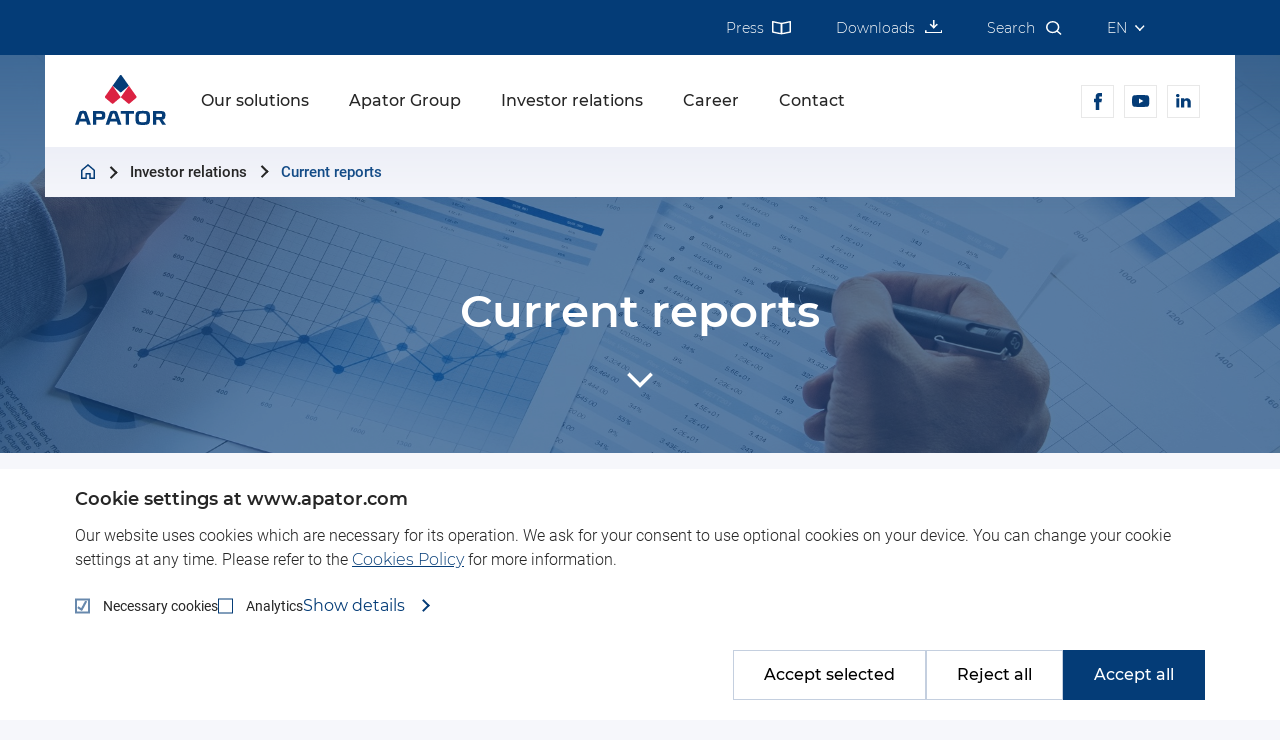

--- FILE ---
content_type: text/html; charset=utf-8
request_url: https://www.apator.com/en/investor-relations/current-reports/answers-to-the-questions-of-shareholders
body_size: 41011
content:
<!doctype html>
<html data-n-head-ssr lang="en" data-n-head="%7B%22lang%22:%7B%22ssr%22:%22en%22%7D%7D">
    <head>
        <title>Current reports - Apator</title><meta data-n-head="ssr" charset="utf-8"><meta data-n-head="ssr" name="viewport" content="width=device-width, initial-scale=1"><meta data-n-head="ssr" data-hid="google-site-verification" name="google-site-verification" content="4JEYFHaQyxbjw7opAUYmYi0_6qlxI0jnEVKWhelHwOM"><meta data-n-head="ssr" data-hid="charset" charset="utf-8"><meta data-n-head="ssr" data-hid="mobile-web-app-capable" name="mobile-web-app-capable" content="yes"><meta data-n-head="ssr" data-hid="apple-mobile-web-app-title" name="apple-mobile-web-app-title" content="Apator"><meta data-n-head="ssr" data-hid="theme-color" name="theme-color" content="#043C77"><meta data-n-head="ssr" data-hid="og:site_name" name="og:site_name" property="og:site_name" content="Apator"><meta data-n-head="ssr" name="description" data-hid="description" content="Base current reports Apator SA, news for investors"><meta data-n-head="ssr" property="og:title" data-hid="og:title" content="Current reports - Apator"><meta data-n-head="ssr" property="og:description" data-hid="og:description" content="Base current reports Apator SA, news for investors"><meta data-n-head="ssr" property="og:type" data-hid="og:type" content="website"><meta data-n-head="ssr" name="twitter:card" data-hid="twitter:card" content="summary"><meta data-n-head="ssr" name="twitter:site" data-hid="twitter:site" content="@visual"><meta data-n-head="ssr" name="twitter:title" data-hid="twitter:title" content="Current reports - Apator"><meta data-n-head="ssr" name="twitter:description" data-hid="twitter:description" content="Base current reports Apator SA, news for investors"><meta data-n-head="ssr" property="og:image" data-hid="og:image" content="https://www.apator.com/images/grupa-apator-panorama-sunset.jpg"><meta data-n-head="ssr" name="twitter:image" data-hid="twitter:image" content="https://www.apator.com/images/grupa-apator-panorama-sunset.jpg"><meta data-n-head="ssr" name="twitter:image:alt" data-hid="twitter:image:alt" content="Current reports"><link data-n-head="ssr" rel="icon" type="image/x-icon" href="/favicon_v2.png"><link data-n-head="ssr" data-hid="shortcut-icon" rel="shortcut icon" href="/_nuxt/icons/icon_64x64.4797b0.png"><link data-n-head="ssr" data-hid="apple-touch-icon" rel="apple-touch-icon" href="/_nuxt/icons/icon_512x512.4797b0.png" sizes="512x512"><link data-n-head="ssr" rel="manifest" href="/_nuxt/manifest.89dd4ba9.json" data-hid="manifest"><link rel="preload" href="/_nuxt/8463ac3.js" as="script"><link rel="preload" href="/_nuxt/e807afc.js" as="script"><link rel="preload" href="/_nuxt/33661f2.js" as="script"><link rel="preload" href="/_nuxt/ae374ba.js" as="script"><link rel="preload" href="/_nuxt/c107ea5.js" as="script"><link rel="preload" href="/_nuxt/c4fda17.js" as="script"><style data-vue-ssr-id="27894c40:0 7705e0bc:0 520ea0e2:0 8c308322:0 23f66f35:0 34cf2a1d:0 3e0c4a1c:0 0b717692:0 c5bf1ab4:0 e89f6104:0 7ec26c10:0 5b859902:0 223423d2:0 1fa75410:0 47684d92:0 76452fc2:0 3320e509:0 116521c7:0 53b30552:0 e50c7778:0 79e9af68:0 1e4813f1:0 0565d1a2:0 71ca025c:0 afdf7622:0 a6232ca0:0 7e68ce78:0 684235e2:0 4cd7180d:0 dfaf3212:0 202e747a:0 70110a88:0 64ee6f02:0 2e2f5023:0 0316c99d:0 2efd8ce0:0 56865b7f:0 7f1410d1:0 33f07bd1:0 0d06c428:0 665eaa98:0">/*! normalize.css v8.0.0 | MIT License | github.com/necolas/normalize.css */html{line-height:1.15;-webkit-text-size-adjust:100%}body{margin:0}h1{font-size:2em;margin:.67em 0}hr{box-sizing:content-box;height:0;overflow:visible}pre{font-family:monospace,monospace;font-size:1em}a{background-color:transparent}abbr[title]{border-bottom:none;text-decoration:underline;-webkit-text-decoration:underline dotted;text-decoration:underline dotted}b,strong{font-weight:bolder}code,kbd,samp{font-family:monospace,monospace;font-size:1em}small{font-size:80%}sub,sup{font-size:75%;line-height:0;position:relative;vertical-align:baseline}sub{bottom:-.25em}sup{top:-.5em}img{border-style:none}button,input,optgroup,select,textarea{font-family:inherit;font-size:100%;line-height:1.15;margin:0}button,input{overflow:visible}button,select{text-transform:none}[type=button],[type=reset],[type=submit],button{-webkit-appearance:button}[type=button]::-moz-focus-inner,[type=reset]::-moz-focus-inner,[type=submit]::-moz-focus-inner,button::-moz-focus-inner{border-style:none;padding:0}[type=button]:-moz-focusring,[type=reset]:-moz-focusring,[type=submit]:-moz-focusring,button:-moz-focusring{outline:1px dotted ButtonText}fieldset{padding:.35em .75em .625em}legend{box-sizing:border-box;color:inherit;display:table;max-width:100%;padding:0;white-space:normal}progress{vertical-align:baseline}textarea{overflow:auto}[type=checkbox],[type=radio]{box-sizing:border-box;padding:0}[type=number]::-webkit-inner-spin-button,[type=number]::-webkit-outer-spin-button{height:auto}[type=search]{-webkit-appearance:textfield;outline-offset:-2px}[type=search]::-webkit-search-decoration{-webkit-appearance:none}::-webkit-file-upload-button{-webkit-appearance:button;font:inherit}details{display:block}summary{display:list-item}[hidden],template{display:none}.button-primary{display:inline-block;line-height:1.8rem;position:relative;text-decoration:none}.button-primary:before{background:#e8e8e8;content:"";left:0;max-width:24px;position:absolute;top:0;transition:max-width .2s,background-color .2s,opacity .3s;width:100%;height:100%}.button-primary:after{content:"";border-top:2px solid #262626;border-right:2px solid #262626;display:block;position:absolute;right:13px;top:16px;transform:rotate(45deg);width:8px;height:8px}.button-primary span{color:#262626;display:block;font-size:1.5rem;font-weight:600;letter-spacing:.7px;padding:12px 31px 12px 14px;position:relative;transition:color .2s}.button-primary:hover:before{background:#db2242;max-width:100%;opacity:1}.button-primary:hover:after{border-top:2px solid #fff;border-right:2px solid #fff}.button-primary:hover span{color:#fff}.button-primary--bright:before{opacity:.15}.button-primary--bright:after{border-top:2px solid #fff;border-right:2px solid #fff}.button-primary--bright span{color:#fff}.button-primary--download:after{display:none}.button-primary--download .icon-download-arrow{position:absolute;right:0;top:-2px}.button-primary--download .icon-download-arrow:before{right:11px;top:26px;border-bottom:1px solid #262626;width:12px;height:2px;display:block;position:absolute;content:""}.button-primary--download .icon-download-arrow:after{content:"";border-top:1px solid #262626;border-right:1px solid #262626;display:block;position:absolute;right:13px;top:15px;transform:rotate(135deg);width:8px;height:8px}.button-primary--download:hover .icon-download-arrow:after,.button-primary--download:hover .icon-download-arrow:before{border-color:#fff}.button-primary--arrow-down:after{transform:rotate(135deg)}.button-primary--arrow-left span{padding:12px 14px 12px 31px}.button-primary--arrow-left:after{right:unset;left:13px;transform:rotate(-135deg)}.button-primary--thin:after{top:50%;transform:rotate(45deg) translateY(-50%)}.button-primary--thin span{padding:3px 31px 3px 14px}.button-secondary{color:#fff;font-size:1.4rem;font-weight:400;padding-right:17px;position:relative;text-decoration:none}.button-secondary:after,.button-secondary:before{content:"";border-top:2px solid #fff;border-right:2px solid #fff;position:absolute;right:0;top:2px;transform:rotate(45deg);width:13px;height:13px}.button-secondary:before{right:18px;transition:opacity .2s}.button-secondary span{display:inline-block;opacity:0;transform:translateX(4px);transition:all .2s}.button-secondary:hover:before{opacity:0}.button-secondary:hover span{opacity:1;transform:translateX(0)}.button-secondary--dark{color:#043c77}.button-secondary--dark:after,.button-secondary--dark:before{border-color:#043c77}.button-secondary--dark span{font-weight:500}.button-tertiary{display:table;font-size:1.8rem;font-weight:600;letter-spacing:.3px;line-height:2.2rem;margin-bottom:10px;padding:8px 21px;overflow:hidden;position:relative;transition:color .7s}.button-tertiary:before{background-color:#0058b5;content:"";position:absolute;left:0;top:calc(50% - 4px);transform-origin:0 50%;transition:background-color .4s,transform .4s;transition-timing-function:linear;width:8px;height:8px}.button-tertiary span{position:relative}.button-tertiary:hover{color:#fff}.button-tertiary:hover:before{background-color:#db2242;transform:scaleX(50) scaleY(10);transition:background-color .6s,transform .6s;transition-timing-function:ease-out}.button-banner{background-color:#fff;border:none;color:#043c77;cursor:pointer;display:flex;font-size:1.6rem;font-weight:500;line-height:2rem;outline:none;padding:18px 21px;position:relative;text-align:left;width:206px}.button-banner:before{background-color:#fff;content:"";display:block;left:0;position:absolute;top:0;transition:transform .3s;width:100%;height:100%}.button-banner span{position:relative}.button-banner span:before{background-position:0 50%;background-repeat:no-repeat;content:"";display:block;left:-47px;position:absolute;top:calc(50% - 18px);width:32px;height:36px}.button-banner--form span{left:45px}.button-banner--form span:before{background-image:url([data-uri])}.button-banner--download span{left:45px}.button-banner--download span:before{left:-35px;transform:scale(1.1);background-image:url([data-uri])}.button-banner--archive span{left:45px}.button-banner--archive span:before{left:-45px;transform:scale(1.1);background-image:url([data-uri])}.button-banner--phone span{left:65px}.button-banner--phone span:before{background-image:url(/_nuxt/img/phone.d158f9b.png)}.button-banner:hover:before{transform:scale(1.1)}.button-close{background:none;border:1px solid #ccd8e4;border-radius:0;cursor:pointer;font-family:"Roboto",serif;font-size:1.6rem;letter-spacing:.8px;outline:0;padding:18px 22px}.button-close-mark{font-size:1.7rem;font-weight:700;margin-right:10px}.button-submit{background-color:#043c77;border:none;color:#fff;cursor:pointer;font-family:"Roboto",serif;font-size:1.5rem;font-weight:300;letter-spacing:1px;outline:0;padding:19px 43px;transition:background-color .4s}.button-submit:hover{background-color:#db2242}@media(max-width:1800px){.button-primary span{font-size:1.2rem;padding:11px 29px 11px 12px}.button-primary--thin span{padding:2px 29px 2px 12px}.button-secondary{font-size:1.15rem}.button-secondary:after,.button-secondary:before{width:11px;height:11px}.button-secondary:before{right:14px}.button-tertiary{font-size:1.6rem}.button-banner{padding:15px 19px}.button-primary.button-primary--arrow-left span{padding:12px 14px 12px 31px}}@media(max-width:1210px){.button-banner{font-size:1.4rem;line-height:1.6rem;padding:15px 19px;width:193px}.button-banner--form span{left:55px}}@media(max-width:640px){.button-primary:after{right:9px}.button-primary span{letter-spacing:.2px;padding:11px 20px 11px 9px}.button-primary--thin span{padding:2px 29px 2px 12px}}.button-joboffers{background-color:#043c77;border:none;font-size:1.6rem;display:inline-block;line-height:1.9rem;color:#fff;letter-spacing:.8px;font-family:"Roboto",serif;padding:18px 60px 18px 30px;outline:none;transition:background-color .4s;cursor:pointer;position:relative}.button-joboffers:hover{background-color:#db2242}.button-joboffers .icon{position:absolute;top:50%;transform:translateY(-50%);right:30px}.button-joboffers--more:after{content:"";border-left:2px solid #fff;border-bottom:2px solid #fff;display:block;position:absolute;right:30px;top:20px;transform:rotate(-45deg);width:10px;height:10px}.button-joboffers--fadeInLeft{display:inline-block;position:relative;line-height:1.9rem}.button-joboffers--fadeInLeft span{position:relative;display:block;color:#262626;font-size:1.6rem;padding:18px 50px 18px 30px;border:1px solid #c2cfdf;font-family:"Roboto",serif;letter-spacing:.05rem}.button-joboffers--fadeInLeft:before{background:transparent;content:"";left:0;max-width:0;position:absolute;top:0;transition:max-width .4s,background-color .4s,opacity .5s;width:100%;height:100%}.button-joboffers--fadeInLeft:after{content:"";border-top:2px solid #262626;border-right:2px solid #262626;display:block;position:absolute;right:30px;top:50%;transform:translateY(-50%) rotate(45deg);width:10px;height:10px}.button-joboffers--fadeInLeft:hover span{color:#fff}.button-joboffers--fadeInLeft:hover:before{background:#043c77;max-width:100%;opacity:1;z-index:0}.button-joboffers--fadeInLeft:hover:after{border-color:#fff}@media(max-width:1210px){.button-joboffers--fadeInLeft span{padding:14px 40px 12px 17px;font-size:1.4rem;line-height:1.7rem}.button-joboffers--fadeInLeft:after{content:"";border-top:2px solid #262626;border-right:2px solid #262626;display:block;position:absolute;right:17px;width:8px;height:8px}}.button-back{display:inline-block;position:relative;font-size:1.6rem;line-height:1.9rem;color:#262626;padding:18px 30px 18px 50px;border:1px solid #c2cfdf;transition:background-color .4s,color .4s}.button-back:before{content:"";border-top:2px solid #262626;border-right:2px solid #262626;transition:border-color .4s;display:block;position:absolute;left:30px;top:23px;transform:rotate(-135deg);width:10px;height:10px}.button-back:hover{background-color:#043c77;color:#fff}.button-back:hover:before{border-color:#fff}*,:after,:before{box-sizing:border-box}body,html{background-color:#f6f7fb;color:#262626;font-family:"Montserrat",serif;font-size:10px}body{overflow-x:hidden}a{color:#262626;font-family:"Montserrat",serif;text-decoration:none;transition:color .4s}img{max-width:100%}h1,h2,h3,h4{margin:0}pre{font-family:Consolas,monospace;font-size:12px;white-space:pre-wrap;overflow-x:auto;color:#eee;background:#141414;padding:1em;line-height:1.25}@font-face{font-family:"Montserrat";font-weight:100;src:url(/_nuxt/fonts/Montserrat-Thin.4757ae6.woff) format("woff")}@font-face{font-family:"Montserrat";font-weight:200;src:url(/_nuxt/fonts/Montserrat-ExtraLight.de8434d.woff) format("woff")}@font-face{font-family:"Montserrat";font-weight:300;src:url(/_nuxt/fonts/Montserrat-Light.d419035.woff) format("woff")}@font-face{font-family:"Montserrat";font-weight:400;src:url(/_nuxt/fonts/Montserrat-Regular.6ae2be5.woff) format("woff")}@font-face{font-family:"Montserrat";font-weight:500;src:url(/_nuxt/fonts/Montserrat-Medium.08fd1bd.woff) format("woff")}@font-face{font-family:"Montserrat";font-weight:600;src:url(/_nuxt/fonts/Montserrat-SemiBold.cf58fad.woff) format("woff")}@font-face{font-family:"Montserrat";font-weight:700;src:url(/_nuxt/fonts/Montserrat-Bold.951273f.woff) format("woff")}@font-face{font-family:"Montserrat";font-weight:800;src:url(/_nuxt/fonts/Montserrat-ExtraBold.fc1d4ea.woff) format("woff")}@font-face{font-family:"Montserrat";font-weight:900;src:url(/_nuxt/fonts/Montserrat-Black.cce2212.woff) format("woff")}@font-face{font-family:"Roboto";font-weight:300;src:url(/_nuxt/fonts/Roboto-Light.264c350.woff) format("woff")}@font-face{font-family:"Roboto";font-weight:400;src:url(/_nuxt/fonts/Roboto-Regular.3efb59a.woff) format("woff")}@font-face{font-family:"Roboto";font-weight:500;src:url(/_nuxt/fonts/Roboto-Medium.0f4351d.woff) format("woff")}@font-face{font-family:"Roboto";font-weight:700;src:url(/_nuxt/fonts/Roboto-Bold.fec97a5.woff) format("woff")}span.icon-arrow{position:relative}span.icon-arrow:after{content:"";border-top:1px solid #043c77;border-right:1px solid #043c77;display:block;left:0;position:absolute;top:0;transform:rotate(-45deg);width:10px;height:10px}span.icon-arrow--bright:after{border-top:1px solid #fff;border-right:1px solid #fff}.layout-default-main ul,.layout-product-main ul{padding:0}.layout-default-main ul.column-count-2,.layout-product-main ul.column-count-2{-moz-column-count:2;column-count:2}.layout-default-main ul li,.layout-product-main ul li{font-size:1.6rem;font-weight:400;list-style-type:none;margin-bottom:30px;padding-left:35px;position:relative}.layout-default-main ul li:before,.layout-product-main ul li:before{background-color:#043c77;content:"";display:block;left:0;position:absolute;top:5px;width:8px;height:8px}@media(max-width:1800px){.layout-product-main ul li{font-size:1.5rem;margin-bottom:20px}}@media(max-width:1210px){.layout-product-main ul li{font-size:1.4rem;line-height:1.8rem;margin-bottom:20px;padding-left:20px}.layout-product-main ul li:before{display:block}.layout-product-main ul.column-count-2{-moz-column-count:1;column-count:1}}.specification-tab{left:0;padding:60px 30px 54px;position:relative;top:0;width:100%;height:100%}@media(max-width:1800px){.specification-tab{padding:35px 20px 54px}}.scrollbar-red{scrollbar-color:#db2242 #cfdae6;scrollbar-width:auto}.scrollbar-red::-webkit-scrollbar{width:10px;height:10px}.scrollbar-red::-webkit-scrollbar-thumb{background:#db2242}.scrollbar-red::-webkit-scrollbar-track{background:#cfdae6}p{font-family:"Roboto",serif;font-size:1.7rem;font-weight:300;line-height:2.8rem}.title-small{font-size:1.8rem;font-weight:500;text-transform:uppercase}.title-big{font-size:4.2rem;font-weight:600}@media(max-width:1800px){.title-big{font-size:3.2rem}.title-small{font-size:1.6rem}}@media(max-width:1210px){.title-big{font-size:2.4rem}}@media(max-width:900px){.title-small{font-size:1.4rem}}.wrapper{display:block;margin:auto;max-width:1606px;padding:0 25px}.wrapper--wide{max-width:1816px}.wrapper--tight{max-width:1300px}@media(max-width:1800px){.wrapper{max-width:1180px}.wrapper--wide{max-width:1816px}}@media(max-width:1210px){.wrapper{max-width:880px}.wrapper--wide{max-width:1816px}}@media(max-width:768px){.wrapper{max-width:710px}.wrapper--wide{max-width:1816px}}.home-csr{padding-top:85px;padding-bottom:50px}.home-csr .wrapper{display:flex;justify-content:space-between}.home-csr-content{padding-right:20px;max-width:680px;width:62%}.home-csr-content-title-small{margin-bottom:35px}.home-csr-content-text,.home-csr-content-title-big{margin-bottom:45px}.home-csr-diagram{width:38%}.home-knowledge{padding:0 20px;position:relative}.home-knowledge-content{background-color:#fff;opacity:0;padding:110px 189px 140px 130px;transform:translateY(50px);transition:opacity 1s,transform 1s;width:47.9%}.home-knowledge-content-title-small{margin-bottom:70px}.home-knowledge-content-title-big{margin-bottom:22px}.home-knowledge-content-title-big .title-big{line-height:5rem}.home-knowledge-content-text{margin-bottom:75px}.home-knowledge-content-text p{line-height:2.8rem;font-size:1.8rem}.home-knowledge-icons{display:flex;justify-content:space-between;opacity:0;position:absolute;right:25px;top:calc(50% - 113px);transform:translateY(50px);transition:opacity 1s .5s,transform 1s .5s;width:59%}.home-knowledge-icons-item{background-color:#fff;box-shadow:0 0 25px #eff0f7;display:flex;flex-direction:column;justify-content:space-between;padding:46px 50px 61px;width:29%}.home-knowledge-icons-item-image{align-items:center;display:flex;height:55px;justify-content:center;margin-bottom:18px}.home-knowledge-icons-item-image img{max-height:100%}.home-knowledge-icons-item-text{font-size:2.2rem;font-weight:600;line-height:2.6rem;max-width:155px;margin:0 auto;text-align:center}.home-knowledge-bottom{display:none}@media(max-width:1800px){.home-knowledge-content{padding:65px 125px 50px 65px}.home-knowledge-content-title-small{margin-bottom:25px}.home-knowledge-content-title-big .title-big{line-height:3.6rem}.home-knowledge-content-text{margin-bottom:35px}.home-knowledge-content-text p{font-size:1.6rem;line-height:2.4rem}.home-knowledge-icons{top:calc(50% - 70px)}.home-knowledge-icons-item{padding:36px 10px 30px}.home-knowledge-icons-item-image{height:35px}.home-knowledge-icons-item-text{font-size:1.8rem;line-height:2.2rem;max-width:130px}}@media(max-width:1210px){.home-knowledge{align-items:center;display:flex;justify-content:space-between}.home-knowledge-content{padding:60px 55px 75px;width:52%}.home-knowledge-content-title-big .title-big{line-height:3rem}.home-knowledge-icons{display:block;position:relative;right:auto;top:auto;width:calc(48% - 30px)}.home-knowledge-icons-item{align-items:center;flex-direction:row;justify-content:flex-start;margin:30px 0;padding:30px 25px;width:100%;height:auto}.home-knowledge-icons-item-image{margin:0;width:45px}.home-knowledge-icons-item-text{font-size:1.6rem;line-height:2rem;margin:0 0 0 30px;max-width:145px;text-align:left}}@media(max-width:768px){.home-knowledge{align-items:stretch}.home-knowledge-content{min-height:350px;padding:40px 38px 38px;width:51%}.home-knowledge-content-title-small{margin-bottom:25px}.home-knowledge-content-title-big{margin-bottom:10px}.home-knowledge-content-text{margin-bottom:20px}.home-knowledge-content-text p{font-size:1.4rem;line-height:2rem}.home-knowledge-icons{display:flex;flex-direction:column;justify-content:space-between;width:calc(49% - 16px)}.home-knowledge-icons-item{margin:0;padding:34px 25px}}@media(max-width:640px){.home-knowledge{background-color:#fff;display:block;padding:30px 25px 25px;margin-top:20px}.home-knowledge-content{background-color:transparent;min-height:0;padding:0;width:100%}.home-knowledge-content-actions{display:none}.home-knowledge-icons{width:100%}.home-knowledge-icons-item{margin-bottom:15px}.home-knowledge-bottom{display:block;margin-top:10px}}.block-html.is-visible .home-knowledge-content,.block-html.is-visible .home-knowledge-icons{opacity:1;transform:translateY(0)}.home-tiles{background-color:#f6f7fb;font-weight:500;position:relative;padding:60px 0 0}.home-tiles-title{opacity:0;padding:0 0 30px;transition:opacity 2s}.home-tiles-big{display:flex;margin:0 -25px}.home-tiles-big-item{align-items:center;background-color:#003b75;display:flex;justify-content:center;margin:12px 25px 0;opacity:0;position:relative;transition:opacity .4s;width:33%;height:232px}.home-tiles-big-item:first-child{transition-delay:.2s}.home-tiles-big-item:nth-child(2){transition-delay:.4s}.home-tiles-big-item:nth-child(3){transition-delay:.6s}.home-tiles-big-item-more{bottom:35px;position:absolute;right:35px;z-index:1}.home-tiles-big-item-link{left:0;position:absolute;top:0;width:100%;height:100%}.home-tiles-big-item:hover .button-secondary:before{opacity:0}.home-tiles-big-item:hover .button-secondary span{opacity:1;transform:translateX(0)}.home-tiles-graph{display:block;margin-left:7%;position:relative;width:74.88%;height:50px}.home-tiles-graph:after,.home-tiles-graph:before{background-color:#043c77;content:"";left:0;position:absolute;top:0;transform-origin:0 0;transition:transform .4s;width:1px;height:100%}.home-tiles-graph:before{transform:scaleY(0);transition-delay:.6s}.home-tiles-graph:after{bottom:0;top:auto;transform:scaleX(0);transition:transform .8s;transition-delay:1s;width:100%;height:1px}.home-tiles-small{display:flex;margin:50px auto 0;max-width:85%}.home-tiles-small-item{align-items:center;background-color:#fff;display:flex;justify-content:center;margin:0 17px;opacity:0;position:relative;transition:opacity .4s;width:25%;height:150px}.home-tiles-small-item:before{background-color:#043c77;content:"";position:absolute;top:-50px;transform:scaleY(0);transform-origin:0 0;transition:transform .4s;width:1px;height:50px}.home-tiles-small-item-more{bottom:20px;position:absolute;right:20px;z-index:1}.home-tiles-small-item-link{left:0;position:absolute;top:0;width:100%;height:100%}.home-tiles-small-item:hover .button-secondary:before{opacity:0}.home-tiles-small-item:hover .button-secondary span{opacity:1;transform:translateX(0)}.home-tiles-small-item:first-child,.home-tiles-small-item:first-child:before{transition-delay:1.4s}.home-tiles-small-item:nth-child(2),.home-tiles-small-item:nth-child(2):before{transition-delay:1.6s}.home-tiles-small-item:nth-child(3),.home-tiles-small-item:nth-child(3):before{transition-delay:1.8s}.home-tiles-small-item:nth-child(4),.home-tiles-small-item:nth-child(4):before{transition-delay:2s}@media(max-width:1800px){.home-tiles{padding:65px 0 0}.home-tiles-title{padding:0 0 20px}.home-tiles-big{margin:0 -15px}.home-tiles-big-item{height:169px;margin:12px 15px 0}.home-tiles-big-item img{max-height:64px}.home-tiles-big-item-more{bottom:22px;right:25px}.home-tiles-small{margin:35px auto 0;max-width:92%}.home-tiles-small-item{height:123px;margin:0 15px}.home-tiles-small-item:before{height:35px;top:-35px}.home-tiles-small-item img{max-height:45px}.home-tiles-small-item-more{bottom:15px;right:16px}.home-tiles-graph{height:30px;width:77.56%}}@media(max-width:1210px){.home-tiles{padding:25px 0 0}.home-tiles-title{padding:0 0 5px}.home-tiles-big{margin:0 -12px}.home-tiles-big-item{margin:12px 12px 0}.home-tiles-big-item img{max-height:50px}.home-tiles-small{max-width:none;margin:35px -9px 0}.home-tiles-small-item{margin:0 9px}.home-tiles-small-item img{max-height:38px}.home-tiles-graph{margin-left:16%;width:76.8%}.home-tiles-graph:after{left:-5.7%}}@media(max-width:768px){.home-tiles-big-item{height:127px;margin:17px 9px 0}.home-tiles-big-item img{transform:translateY(-11px)}.home-tiles-small-item{height:103px}.home-tiles-small-item img{max-height:35px;transform:translateY(-11px)}.home-tiles-graph{margin-left:15.8%;width:77.3%}}@media(max-width:640px){.home-tiles{padding:10px 0 0}.home-tiles .wrapper{padding:0}.home-tiles-title{padding:0 0 20px}.home-tiles-big{display:block;margin:0}.home-tiles-big-item{margin:0 0 28px;width:100%}.home-tiles-big-item img{max-height:65px;transform:none}.home-tiles-big-item:first-child{margin:0 0 450px}.home-tiles-big-item:first-child:after{background-color:#043c77;content:"";width:1px;height:378px;left:0;position:absolute;top:100%;transform:scaleY(0);transform-origin:0 0;transition:transform .8s;transition-delay:.4s}.home-tiles-small{display:block;margin:0;position:absolute;right:0;top:247px;width:calc(100% - 15px)}.home-tiles-small-item{height:90px;margin:0 0 15px;width:100%}.home-tiles-small-item img{max-height:48px;transform:none}.home-tiles-small-item:before{height:1px;left:-15px;top:50%;width:15px}.home-tiles-small-item:first-child,.home-tiles-small-item:first-child:before{transition-delay:.4s}.home-tiles-small-item:nth-child(2),.home-tiles-small-item:nth-child(2):before{transition-delay:.6s}.home-tiles-small-item:nth-child(3),.home-tiles-small-item:nth-child(3):before{transition-delay:.8s}.home-tiles-small-item:nth-child(4),.home-tiles-small-item:nth-child(4):before{transition-delay:1s}.home-tiles-graph{display:none}}.block-html.is-visible .home-tiles-big-item,.block-html.is-visible .home-tiles-title{opacity:1}.block-html.is-visible .home-tiles-graph:before{transform:scaleY(1)}.block-html.is-visible .home-tiles-graph:after{transform:scaleX(1)}.block-html.is-visible .home-tiles-small-item{opacity:1}.block-html.is-visible .home-tiles-small-item:before{transform:scaleY(1)}@media(max-width:640px){.block-html.is-visible .home-tiles-big-item:after{transform:scaleY(1)}}.product-brand{border:1px solid #cfdae6;color:#6d6d6d;margin-bottom:40px;padding:40px 20px}.product-brand-row{align-items:center;display:flex;margin-bottom:10px}.product-brand-row>*{padding:0 20px}.product-brand-logo{min-width:290px}@media(max-width:1800px){.product-brand{padding:35px 10px}.product-brand-logo{min-width:192px}.product-brand-text{font-size:1.5rem;line-height:2.5rem}}@media(max-width:1210px){.product-brand{margin:0 -25px;padding:30px 10px 15px}.product-brand-row{margin-bottom:8px}.product-brand-text{font-size:1.4rem;line-height:2rem}}@media(max-width:640px){.product-brand{padding:20px 9px 10px}.product-brand-row{display:block}.product-brand-logo{margin-bottom:3px;min-width:0;text-align:center}}.product-application-list{padding:80px 25px;overflow:hidden}.product-application-list-item{width:100%;display:flex;flex-flow:row nowrap;justify-content:space-between;align-items:center;position:relative}.product-application-list-item:not(:last-child){margin-bottom:80px}.product-application-list-item-html{opacity:0;transform:translateX(300px);transition:opacity 2s,transform 1s;width:50%;padding-left:80px}.product-application-list-item-html h3{font-size:4.2rem;line-height:5rem;font-weight:600;margin-bottom:7px}.product-application-list-item-html h4{font-weight:400;font-size:2.2rem;line-height:3.2rem;margin-bottom:13px}.product-application-list-item-html p{margin:0 0 20px;font-size:1.8rem;line-height:2.8rem;font-weight:400}.product-application-list-item-html ul{padding:0}.product-application-list-item-html ul li{font-size:1.8rem;line-height:2.8rem;font-weight:300;font-family:"Roboto",serif;list-style-type:none;margin-bottom:15px;padding-left:35px;position:relative}.product-application-list-item-html ul li:before{background-color:#043c77;content:"";display:block;left:0;position:absolute;top:10px;width:6px;height:6px}.product-application-list-item-image{opacity:0;transform:translateX(-300px);transition:opacity 2s,transform 1s;position:relative}.product-application-list-item-image-tile{position:absolute;background:#fff;top:-70px;right:-27px;text-align:center;padding:55px 50px;box-shadow:0 3px 66px rgba(131,146,206,.16)}.product-application-list-item-image-tile-icon{margin-bottom:30px}.product-application-list-item-image-tile-title{font-size:2.2rem;line-height:2.6rem;font-weight:600}.product-application-list-item:nth-child(2n+2){flex-direction:row-reverse}.product-application-list-item:nth-child(2n+2) .product-application-list-item-html{padding-left:0;padding-right:80px;transform:translateX(-300px)}.product-application-list-item:nth-child(2n+2) .product-application-list-item-image{transform:translateX(300px)}.product-application-list-item:nth-child(2n+2) .product-application-list-item-image-tile{right:auto;left:-23px}.product-application-list-item--with-tile{padding-top:70px}@media(max-width:1800px){.product-application-list-item{align-items:flex-start}.product-application-list-item:not(:last-child){margin-bottom:100px}.product-application-list-item-image{width:47%}.product-application-list-item-html{padding-left:0}.product-application-list-item-html h3{font-size:3.2rem;line-height:3.8rem}.product-application-list-item-html h4{font-size:2rem;line-height:2.8rem}.product-application-list-item-html p,.product-application-list-item-html ul li{font-size:1.6rem;line-height:2rem}.product-application-list-item-html ul li:before{top:6px}.product-application-list-item:nth-child(2n+2) .product-application-list-item-html{padding-left:0;padding-right:0}}@media(max-width:1210px){.product-application-list-item{justify-content:flex-end}.product-application-list-item:not(:last-child){margin-bottom:40px}.product-application-list-item:nth-child(2n+2) .product-application-list-item-image{left:auto;right:0}.product-application-list-item:nth-child(2n+2) .product-application-list-item-html{padding:0 20px 0 0}.product-application-list-item-image{width:100%;height:100%;left:0;top:0;bottom:0;position:absolute;display:flex;flex-flow:column;justify-content:center}.product-application-list-item-image img{max-height:100%;width:100%}.product-application-list-item-html{width:50%;padding:0 0 0 20px;background:#fff}.product-application-list-item-html h3{font-size:2.2rem;line-height:2.6rem}.product-application-list-item-html h4{font-size:1.6rem;line-height:2rem}.product-application-list-item-html p,.product-application-list-item-html ul li{font-size:1.4rem;line-height:1.8rem}.product-application-list-item-html ul li{padding-left:20px}.product-application-list-item-html ul li:before{top:5px}}@media(max-width:640px){.product-application-list{padding:30px;background:#fff}.product-application-list-item{flex-flow:row wrap}.product-application-list-item-image{width:100%;margin-bottom:15px;position:relative}.product-application-list-item-image img{max-width:100%;height:auto}.product-application-list-item-html{width:100%;padding:0}.product-application-list-item-html h3{font-size:2rem;line-height:2.2rem;margin-bottom:10px}.product-application-list-item-html h4{line-height:1.8rem}.product-application-list-item:nth-child(2n+2) .product-application-list-item-html{padding:0}}.block-html.is-visible .product-application-list-item-html,.block-html.is-visible .product-application-list-item-image{opacity:1;transform:translateX(0)}.product-text-banner{margin:0 25px;background:#f6f7fb;padding:50px 250px 35px;text-align:center;font-size:2.2rem;line-height:2.8rem;font-weight:400;opacity:0;transform:translateY(300px);transition:opacity 2s,transform 1s}.product-text-banner a{font-weight:600;color:#db2242}.product-text-banner--title-text{background:#fff;text-align:left;padding:70px 80px 50px;margin-bottom:80px}.product-text-banner--title-text h3{font-size:4.2rem;line-height:5.2rem;font-weight:600}@media(max-width:1800px){.product-text-banner{padding:35px 150px;font-size:1.8rem;line-height:2.2rem}.product-text-banner--title-text{padding:55px 60px;margin-bottom:60px}.product-text-banner--title-text h3{font-size:3.2rem}}@media(max-width:1210px){.product-text-banner{padding:20px 80px;font-size:1.4rem;line-height:1.8rem}.product-text-banner--title-text{padding:30px 25px;margin-bottom:30px}.product-text-banner--title-text h3{font-size:2.4rem;line-height:2.9rem}.product-text-banner--title-text p{font-size:1.4rem;line-height:2rem}}@media(max-width:640px){.product-text-banner{margin:25px 0;padding:25px;background:#fff}.product-text-banner--title-text h3{font-size:2.4rem;line-height:2.9rem}}.block-html.is-visible .product-text-banner{opacity:1;transform:translateY(0)}.font-extra-large{font-size:2.8rem;line-height:3.2rem;color:#043c77;font-weight:600}.font-large{font-size:2.2rem;line-height:3.2rem}.text-block{margin:0 25px}.text-block p{margin:0}@media(max-width:1800px){.font-extra-large{font-size:2.4rem;line-height:2.8rem}.font-large{font-size:1.8rem;line-height:2.8rem}}@media(max-width:640px){.font-large{font-size:1.4rem;line-height:2.2rem}.text-block{margin:0}}.gender-share{padding:0 54px;margin-bottom:79px;display:flex;align-items:center;font-family:"Montserrat",serif}.gender-share>div{display:flex;justify-content:center;align-items:center;padding:20px;font-size:1.8rem;font-weight:600;background:#fff;width:100%}.gender-share img{width:41px;height:43px;margin:-10px 12px 0}@media(max-width:1800px){.gender-share{margin-bottom:63px;padding:0 40px}}@media(max-width:1210px){.gender-share{padding:0;line-height:26px;margin-bottom:25px}.gender-share>div{font-size:1.4rem;display:inline-block;text-align:center}.gender-share img{width:26px;height:26px;margin:0 7px -5px;display:inline-block}}@media(max-width:640px){.gender-share{margin-top:-20px}.gender-share>div{padding:20px 10px}.gender-share img{margin:0 2px -5px}}.block-explore{margin-bottom:80px}.block-explore-header{margin-bottom:40px;padding:0 25px;opacity:0;transition:opacity 2s}.block-explore-list{transition:opacity 2s,transform 1s;transform:translateY(150px);opacity:0;padding:0 25px;display:flex;flex-flow:row wrap;justify-content:space-between;align-items:stretch}.block-explore-list-item{width:22%}.block-explore.is-visible .block-explore-header{opacity:1}.block-explore.is-visible .block-explore-list{opacity:1;transform:translateY(0)}@media(max-width:1800px){.block-explore-list-item{width:23%}}@media(max-width:1210px){.block-explore{margin-bottom:30px}.block-explore-header{margin-bottom:10px}.block-explore-list-item{width:calc(50% - 10px);margin:10px 0}}@media(max-width:640px){.block-explore-header,.block-explore-list{padding:0}.block-explore-list-item{width:100%}}.block-explore .explore-list-item{background:#fff;text-align:center;padding:50px 20px;border-bottom:3px solid #043c77;display:flex;align-items:center;flex-direction:column}.block-explore .explore-list-item-icon{margin-bottom:25px;display:flex;justify-content:center;align-items:flex-end;height:70px;width:70px}.block-explore .explore-list-item-content-title{font-size:2.4rem;line-height:2.6rem;font-weight:600;margin-bottom:25px}.block-explore .explore-list-item-content-lead p{margin:0}@media(max-width:1800px){.block-explore .explore-list-item{padding:30px 20px}.block-explore .explore-list-item-content-title{font-size:2rem;margin-bottom:10px}}@media(max-width:640px){.block-explore .explore-list-item-icon{margin-bottom:15px}.block-explore .explore-list-item-content-title{font-size:1.8rem;line-height:1.6rem;margin-bottom:10px}}
.nuxt-progress{position:fixed;top:0;left:0;right:0;height:2px;width:0;opacity:1;transition:width .1s,opacity .4s;background-color:#fff;z-index:999999}.nuxt-progress.nuxt-progress-notransition{transition:none}.nuxt-progress-failed{background-color:red}
.fade-enter{opacity:0}.fade-enter-to{opacity:1}.fade-enter-active,.fade-leave-active{transition:opacity .4s}.fade-leave-active,.fade-quick-enter{opacity:0}.fade-quick-enter-to{opacity:1}.fade-quick-enter-active{transition:opacity .15s}.fade-quick-leave-active{transition:opacity .15s;opacity:0}
.layout-default .layout-header:before{background:transparent linear-gradient(180deg,rgba(30,80,132,.6),rgba(30,80,132,0)) 0 0 no-repeat padding-box;z-index:-1}.layout-default .layout-header-top{background-color:#043c77}.layout-default-main{padding-top:80px}@media(max-width:1800px){.layout-default-main{padding-top:70px}}@media(max-width:1210px){.layout-default-main{padding-top:40px}}
.layout-header{color:#fff;position:fixed;transform:translateY(0);transition:transform .4s,opacity .4s linear 1s;width:100%;z-index:201;top:0}.layout-header:before{background:transparent linear-gradient(180deg,rgba(30,80,132,.6),rgba(30,80,132,0)) 0 0 no-repeat padding-box;content:"";opacity:1;pointer-events:none;position:absolute;transition:opacity .3s;width:100%;height:272px}.layout-header .wrapper{position:relative}.layout-header.is-scrolled-down:before{opacity:0}@media(max-width:1800px){.layout-header .wrapper{padding:0 45px}.layout-header:before{height:215px}}@media(max-width:1210px){.layout-header:before{height:158px}}@media(max-width:640px){.layout-header .wrapper{padding:0}.layout-header:before{display:none}}@media(min-width:641px){.layout-header.is-scrolled-down{transform:translateY(-80px)}}@media(min-width:1801px){.layout-header.is-scrolled-down{transform:translateY(-105px)}}body.is-product-navigation-open{overflow:hidden}@media(max-width:640px){body.is-navigation-open{overflow:hidden}}
.layout-header-top{align-items:center;display:flex;justify-content:flex-end;height:70px;position:relative}.layout-header-top:after{background-color:#043c77;content:"";display:block;left:0;position:fixed;top:0;z-index:1;width:100vw;height:70px}@media(max-width:1800px){.layout-header-top,.layout-header-top:after{height:55px}}@media(max-width:640px){.layout-header-top{display:none}}
.navigation-top{align-items:flex-start;display:flex;padding-right:30px;z-index:3}.navigation-top-item{font-size:1.4rem;font-weight:300;margin-right:45px;padding:3px 15px 3px 0;position:relative}.navigation-top-item-action,.navigation-top-item>a{color:#fff;cursor:pointer;transition:color .3s}.navigation-top-item-action:after,.navigation-top-item>a:after{background-color:#db2242;bottom:-28px;content:"";display:block;left:0;opacity:0;position:absolute;transform:scaleY(0);transform-origin:0 0;transition:opacity .3s,transform .3s;width:100%;height:4px}.navigation-top-item-action:hover:after,.navigation-top-item>a:hover:after{opacity:1;transform:scaleY(1)}.navigation-top-item-action span,.navigation-top-item>a span{margin-right:12px}.navigation-top-item-action .icon,.navigation-top-item>a .icon{position:absolute;right:0;top:3px}.navigation-top-item-action .icon--book,.navigation-top-item-action .icon--search,.navigation-top-item>a .icon--book,.navigation-top-item>a .icon--search{top:4px}.navigation-top-item--download-center .files-counter{right:-14px;top:-9px}@media(max-width:1800px){.navigation-top-item-action:after,.navigation-top-item a:after{bottom:-20px}}@media(max-width:1210px){.navigation-top{padding-right:0}.navigation-top-item{margin-right:35px}.navigation-top-item:last-child{margin-right:0}}
.files-counter{align-items:center;background-color:#da2142;border-radius:8px;color:#fff;display:flex;font-family:"Roboto",serif;font-size:1rem;height:17px;justify-content:center;min-width:17px;padding:0 2px;position:absolute;z-index:2}
.fade-enter{opacity:0}.fade-enter-to{opacity:1}.fade-enter-active,.fade-leave-active{transition:opacity .4s}.fade-leave-active,.fade-quick-enter{opacity:0}.fade-quick-enter-to{opacity:1}.fade-quick-enter-active{transition:opacity .15s}.fade-quick-leave-active{transition:opacity .15s;opacity:0}.navigation-language{position:relative}.navigation-language-button{display:flex;text-transform:uppercase;cursor:pointer}.navigation-language-current{margin-right:8px}.navigation-language-list{border:1px solid #e8e8e8;position:absolute;background-color:#fff;left:-16px;top:-11px;z-index:3;padding-top:36px}.navigation-language-list a,.navigation-language-list span{color:#262626;background:none;border:none;cursor:default;display:block;position:relative;padding:10px 14px;height:36px;text-transform:uppercase;transition:background-color .3s,color .4s;width:100%}.navigation-language-list a:hover{cursor:pointer;background:#043c77;color:#fff}.navigation-language-list span{position:absolute;top:0;left:0}.navigation-language.is-tiny{font-size:1.4rem;font-weight:500}.navigation-language.is-tiny .navigation-language-current{color:#043c77;margin-right:5px}
.layout-header-main{background-color:#fff;color:#262626;justify-content:space-between;position:relative;width:auto;height:128px}.layout-header-main,.layout-header-main-side{align-items:center;display:flex}.layout-header-main-side-nav{opacity:0;transition:opacity .2s}.layout-header-main-side-nav--visible{opacity:1}.layout-header-main-side--right{justify-content:flex-end}.layout-header-main:after{background-color:#fff;content:"";display:block;position:absolute;z-index:1;transition:transform .4s;width:100%;height:100%}.layout-header-main>*{transition:.4s;z-index:2}.layout-header-main-logo{padding:0 75px;width:265px;transition:transform .2s}.layout-header-main-logo img{transition:transform .4s}.layout-header-main-mobile-controls{display:none;font-size:1.4rem;font-weight:500;padding-right:10px}.layout-header-main-mobile-controls>*{margin:0 15px}.layout-header-main .hamburger{display:none}.layout-header-main.is-scrolled-down:after{box-shadow:0 0 2px #cfdae6;transform:scaleX(1.5)}.layout-header-main.is-scrolled-down .layout-header-main-logo{transform:translateY(16px)}.layout-header-main.is-scrolled-down .layout-header-main-logo img{transform:scale(.65) translateX(-149px)}.layout-header-main.is-scrolled-down .layout-header-main-side--right{transform:translate(87px,16px);width:auto}@media(max-width:1600px){.layout-header-main-logo{padding:0 10px;width:111px}.layout-header-main-side--left{margin-left:60px}.layout-header-main-side--right{margin-right:62px}.layout-header-main.is-scrolled-down .layout-header-main-logo img{transform:scale(.75) translateX(-62px)}.layout-header-main.is-scrolled-down .layout-header-main-side--right{transform:translate(10px,17px)}}@media(max-width:1800px){.layout-header-main{height:92px}.layout-header-main-logo{padding:0 10px;width:111px}.layout-header-main-side--left{margin-left:60px}.layout-header-main-side--right{margin-right:62px}.layout-header-main.is-scrolled-down .layout-header-main-logo{transform:translateY(13px)}.layout-header-main.is-scrolled-down .layout-header-main-side--right{transform:translate(10px,12px)}}@media(max-width:1350px){.layout-header-main-side--left{margin-left:20px}.layout-header-main-side--right{margin-right:0;transform:translateX(-25px)}}@media(max-width:1210px){.layout-header-main-side--right{transform:translateX(-38px)}.layout-header-main .hamburger{display:block}.layout-header-main.is-scrolled-down .layout-header-main-side--right{width:70%}.layout-header-main.is-scrolled-down .navigation-social{transform:translateX(-43px)}}@media(max-width:768px){.layout-header-main.is-scrolled-down .navigation-social{transform:translateX(-80px)}}@media(max-width:640px){.layout-header-main{height:71px}.layout-header-main-logo{width:100px}.layout-header-main-mobile-controls{display:flex}.layout-header-main .hamburger,.layout-header-main .navigation-side,.layout-header-main .navigation-social{display:none}.layout-header-main.is-scrolled-down .layout-header-main-logo,.layout-header-main.is-scrolled-down .layout-header-main-logo img{transform:none}.layout-header-main.is-scrolled-down .layout-header-main-side--right{display:none}}
.navigation-menu{transition:margin .3s}.navigation-menu-list{display:flex;padding:0}.is-scrolled-down .navigation-menu{margin-top:32px;margin-left:-80px}@media(max-width:1800px){.is-scrolled-down .navigation-menu{margin-top:27px}}@media(max-width:1600px){.navigation-menu{margin-left:50px}.is-scrolled-down .navigation-menu{margin-top:35px;margin-left:-10px}}@media(max-width:1350px){.navigation-menu{margin-left:5px}.is-scrolled-down .navigation-menu{margin-left:-50px}}@media(max-width:1210px){.navigation-menu{display:none}}
.navigation-item{font-size:1.8rem;font-weight:500;list-style-type:none;padding:0 28px;transition:font-size .3s}.navigation-item-link,.navigation-item-title{padding:53px 0;position:relative}.navigation-item-link:after,.navigation-item-title:after{background-color:#db2242;bottom:0;content:"";display:block;left:0;opacity:0;position:absolute;transform:scaleY(0);transform-origin:0 100%;transition:opacity .3s,transform .3s;z-index:3;width:100%;height:4px}.navigation-item.columns-1-2 .mega-menu-container{flex-wrap:wrap}.navigation-item.columns-1-2 .mega-menu-container-group{width:33%}.navigation-item.columns-1-2 .mega-menu-container-group:last-child{width:52%}.navigation-item.columns-1-2 .mega-menu-item-children{display:flex;flex-wrap:wrap}.navigation-item.columns-1-2 .mega-menu-item-children-child{margin-bottom:15px;width:33%}.navigation-item.columns-4 .mega-menu-container{flex-wrap:wrap}.navigation-item.columns-4 .mega-menu-container-group{width:25%}.navigation-item.columns-4 .mega-menu-item-link,.navigation-item.columns-4 .mega-menu-item-title{font-size:1.8rem}.navigation-item:hover .navigation-item-link:after,.navigation-item:hover .navigation-item-title:after{opacity:1;transform:scaleY(1)}.navigation-item:hover .mega-menu{opacity:1;pointer-events:all;transform:translateY(0)}.navigation-item.is-scrolled-down .navigation-item-link:after,.navigation-item.is-scrolled-down .navigation-item-title:after{transform:translateY(-14px)}.navigation-item.is-scrolled-down{font-size:1.6rem}.navigation-item.is-scrolled-down .mega-menu{box-shadow:0 19px 21px -1px rgba(80,80,80,.14)}.navigation-item.is-display-mobile{display:none}@media(max-width:1600px){.navigation-item{padding:0 20px}.navigation-item.is-scrolled-down .navigation-item-link:after,.navigation-item.is-scrolled-down .navigation-item-title:after{bottom:2px}.navigation-item.columns-4 .mega-menu-item-link,.navigation-item.columns-4 .mega-menu-item-title{font-size:1.5rem}}@media(max-width:1800px){.navigation-item{font-size:1.5rem}.navigation-item-link,.navigation-item-title{padding:38px 0}.navigation-item-link:after,.navigation-item-title:after{bottom:1px}.navigation-item.columns-1-2 .mega-menu-container{padding:55px 0 19px}.navigation-item.columns-1-2 .mega-menu-container-group:last-child{width:66%}.navigation-item.columns-1-2 .mega-menu-item-children{padding-top:15px}.navigation-item.columns-1-2 .mega-menu-item-children-child{margin-bottom:15px}.navigation-item.columns-4 .mega-menu-container-group{width:auto}.navigation-item.columns-4 .mega-menu-container-group .mega-menu-item{padding:0 30px}.navigation-item.columns-4 .mega-menu-item-link,.navigation-item.columns-4 .mega-menu-item-title{font-size:1.5rem}.navigation-item.is-scrolled-down .navigation-item-link:after,.navigation-item.is-scrolled-down .navigation-item-title:after{transform:translateY(-13px)}}@media(max-width:1350px){.navigation-item{font-size:1.6rem;padding:0 20px}.navigation-item.columns-4 .mega-menu-container-group .mega-menu-item{padding:0 18px}}
.mega-menu{background:#fff;box-shadow:0 1px 3px #e5e5e5;left:0;max-width:1816px;opacity:0;pointer-events:none;position:absolute;top:128px;transform:translateY(-30px);transition:transform .3s,opacity .3s;width:100%;z-index:2}.mega-menu:before{box-shadow:0 -8px 4px -2px #f7f8fc;content:"";height:13px;position:absolute;top:0;width:100%}.mega-menu-container{display:flex;margin:auto;max-width:1560px;padding:57px 0 5px}.mega-menu-container-group{width:33%}.mega-menu.is-dimmed .mega-menu-item-children-child>a,.mega-menu.is-dimmed .mega-menu-item-link{color:#b7b7b7}.mega-menu.is-dimmed .mega-menu-item.is-current .mega-menu-item-link{color:#262626}.mega-menu.is-dimmed .mega-menu-item.is-current .mega-menu-item-children-child:hover>a{color:#db2242}@media(max-width:1800px){.mega-menu{top:92px}.mega-menu-container{justify-content:center;max-width:1290px;padding:30px 0 5px}.mega-menu-container-group{width:auto}}@media(max-width:1600px){.mega-menu-container{max-width:1210px}}
.mega-menu-item{display:block;padding:0 25px;margin-bottom:40px;width:100%}.mega-menu-item-link,.mega-menu-item-title{border-bottom:1px solid #cfdae6;display:block;font-size:2rem;padding-bottom:17px;transition:opacity .2s}.mega-menu-item-link{position:relative;transition:color .3s}.mega-menu-item-link:after{background-color:#db2242;bottom:-1px;content:"";display:block;position:absolute;transform:scaleX(0);transform-origin:0;transition:transform .4s;width:100%;height:2px}.mega-menu-item-link:hover:after{transform:scaleX(1)}.mega-menu-item-children{padding-top:15px}.mega-menu-item-children-child{display:table;padding-right:10px;position:relative}.mega-menu-item-children-child.is-parent:after{background:url([data-uri]) 50% no-repeat;content:"";opacity:0;position:absolute;right:-1px;top:calc(50% - 6px);transition:opacity .3s;width:12px;height:10px}.mega-menu-item-children-child.is-parent.is-arrow-reversed:after{left:0;right:auto;transform:rotate(59deg)}.mega-menu-item-children-child.is-parent>.mega-menu-expandable.is-reverse-display-side{right:calc(100% - 4px)}.mega-menu-item-children-child-link{display:block;font-size:1.6rem;padding:11px 20px;position:relative;transition:color .3s}.mega-menu-item-children-child-link:before{background-color:#e8e8e8;content:"";left:0;position:absolute;top:15px;transition:background-color .3s;width:8px;height:8px}.mega-menu-item-children-child:hover:after{opacity:1}.mega-menu-item-children-child:hover>.mega-menu-expandable{opacity:1;pointer-events:all}.mega-menu-item-children-child:hover .mega-menu-item-children-child-link{color:#db2242}.mega-menu-item-children-child:hover .mega-menu-item-children-child-link:before{background-color:#db2242}@media(max-width:1800px){.mega-menu-item{margin-bottom:23px;padding:0 40px}.mega-menu-item-link,.mega-menu-item-title{font-size:1.8rem;padding-bottom:12px}.mega-menu-item-children{padding-top:7px}.mega-menu-item-children-child>a{font-size:1.6rem;padding:15px 20px}.mega-menu-item-children-child-link{font-size:1.4rem;padding:8px 20px}.mega-menu-item-children-child-link:before{top:12px}}@media(max-width:1366px){.mega-menu-item-children-child-link{font-size:1.4rem;padding:8px 20px}}@media(max-width:1320px){.mega-menu-item{padding:0 25px}}
.mega-menu-expandable{background-color:#fff;border:1px solid #d0dae7;border-left:none;font-size:1.6rem;left:100%;opacity:0;padding:24px 20px;pointer-events:none;position:absolute;top:-16px;z-index:1;transition:opacity .3s}.mega-menu-expandable:before{background-color:#043c77;content:"";left:0;position:absolute;top:0;width:6px;height:100%}.mega-menu-expandable-list-item{padding:15px;position:relative}.mega-menu-expandable-list-item.is-parent:after{background-image:url([data-uri]);background-position:50% 50%;background-repeat:no-repeat;content:"";opacity:0;position:absolute;right:-1px;top:calc(50% - 6px);transition:opacity .3s;width:12px;height:10px}.mega-menu-expandable-list-item.is-parent.is-arrow-reversed:after{left:-4px;right:auto;transform:rotate(59deg)}.mega-menu-expandable-list-item a{white-space:nowrap;transition:color .3s}.mega-menu-expandable-list-item:hover:after{opacity:1}.mega-menu-expandable-list-item:hover>a{color:#db2242}.mega-menu-expandable-list-item:hover>.mega-menu-expandable{opacity:1;pointer-events:all}.mega-menu-expandable.is-reverse-display-side{border-left:1px solid #d0dae7;border-right:none;left:auto;right:100%}.mega-menu-expandable.is-reverse-display-side:before{left:auto;right:0}@media(max-width:1800px){.mega-menu-expandable{padding:10px 12px}.mega-menu-expandable-list-item{font-size:1.4rem;padding:8px 15px}}
.navigation-side{align-items:flex-start;display:flex;margin-right:10px;pointer-events:none}.navigation-side-item{font-size:1.4rem;font-weight:300;margin-right:40px;position:relative}.navigation-side-item-action{cursor:pointer}.navigation-side-item.icon--book{top:2px}.navigation-side-item--download-center .files-counter{right:-11px;top:-12px}.is-scrolled-down .navigation-side{pointer-events:all}@media(max-width:1600px){.navigation-side-item{margin-right:20px}}@media(max-width:1800px){.is-scrolled-down .navigation-side{transform:translateY(3px)}}@media(max-width:1210px){.navigation-side{left:auto;margin:0;position:absolute;right:45px}.is-scrolled-down .navigation-side{transform:translateY(3px)}}@media(max-width:768px){.navigation-side-item{margin-right:30px}}
.navigation-social{display:flex;padding-right:75px;transition:transform .2s;margin:0 -5px}.navigation-social-item{border:1px solid #e8e8e8;font-size:1.7rem;margin:0 5px;position:relative;width:38px;height:38px}.navigation-social-item a{align-items:center;display:flex;color:#043c77;justify-content:center;transition:color .3s;width:100%;height:100%}.navigation-social-item a:hover{color:#db2242}@media(max-width:1600px){.navigation-social{padding:0 30px}}@media(max-width:1800px){.navigation-social{padding:0 10px}.navigation-social-item{width:33px;height:33px}}@media(max-width:1210px){.navigation-social{position:relative;right:120px}.navigation-social-item{width:43px;height:43px}}@media(max-width:768px){.navigation-social-item{margin:0 7px}}
.hamburger{overflow:hidden;position:relative}.hamburger-box{background-color:#043c77;cursor:pointer;position:relative;transition:background-color .3s;width:45px;height:45px}.hamburger-box-line{background-color:#fff;left:12px;opacity:1;position:absolute;top:14px;transform-origin:50%;transition:opacity .2s,transform .2s;width:21px;height:2px}.hamburger-box-line:nth-child(2){top:21px}.hamburger-box-line:last-child{top:28px}.hamburger.is-open .hamburger-box{background-color:#db2242}.hamburger.is-open .hamburger-box-line:first-child{transform:rotate(45deg) translate(5px,5px)}.hamburger.is-open .hamburger-box-line:nth-child(2){opacity:0}.hamburger.is-open .hamburger-box-line:last-child{transform:rotate(-45deg) translate(5px,-5px)}
.download-basket{background-color:#fff;color:#262626;left:0;opacity:0;pointer-events:none;position:absolute;top:128px;transform:translateY(-30px);transition:transform .3s,opacity .3s;z-index:1;width:100%;height:auto;box-shadow:0 0 3px #cfdae6}.download-basket:before{background-image:linear-gradient(#f5f6fb,#fff);content:"";position:absolute;width:100%;height:80px}.download-basket-wrapper{margin:auto;max-width:1600px;position:relative;padding:70px 30px 55px}.download-basket-header{align-items:flex-end;border-bottom:1px solid #d0dae7;display:flex;font-weight:500;justify-content:space-between;padding-bottom:15px}.download-basket-header-title{font-size:2rem}.download-basket-header-summary{font-size:1.6rem}.download-basket-header-summary .highlighted{color:#db2242}.download-basket-content{padding:13px 0 15px}.download-basket-action{display:flex;justify-content:space-between;padding-top:20px}.download-basket-action-button{background-color:#043c77;color:#fff;font-family:"Roboto",serif;font-size:1.6rem;font-weight:400;letter-spacing:.5px;padding:20px 50px 20px 30px;position:relative;transition:background-color .3s}.download-basket-action-button:hover{background-color:#db2242}.download-basket-action-button--download{background-color:#fff;color:#262626;border:1px solid #c2cfdf;transition:background-color .3s,color .3s;padding:20px 30px}.download-basket-action-button--download:hover{color:#fff}.download-basket-action-button .icon-arrow{position:absolute;right:32px;top:calc(50% - 5px);transform:rotate(90deg)}.download-basket.is-visible{opacity:1;pointer-events:all;transform:translateY(0)}@media(max-width:1800px){.download-basket{top:92px}.download-basket-wrapper{padding:60px 58px 55px}}@media(max-width:1210px){.download-basket-wrapper{padding:40px 50px}.download-basket-header-title{font-size:1.8rem}.download-basket-header-summary{font-size:1.4rem}.download-basket-action-button{padding:17px 50px 17px 25px}.download-basket-action-button--download{padding:17px 25px}}@media(max-width:768px){.download-basket-header{display:block}.download-basket-header-title{margin-bottom:10px}.download-basket-action{justify-content:center;flex-direction:column-reverse;align-items:center}.download-basket-action-button{margin-bottom:10px}}@media(max-width:640px){.download-basket{height:calc(100vh - 130px);overflow:auto;top:71px;transform:translateY(50px)}.download-basket-header-summary .mobile-break-point{display:block}.download-basket-action{padding-top:5px}.download-basket-action-button{padding:13px 45px 13px 12px;font-size:1.4rem}.download-basket-action-button--download{padding:13px 12px}}
.file-list{display:flex;flex-wrap:wrap;position:relative}.file-list .file-item{width:calc(25% - 30px)}@media(max-width:1800px){.file-list .file-item{width:calc(33% - 30px)}}@media(max-width:1210px){.file-list .file-item{width:calc(50% - 30px)}}@media(max-width:768px){.file-list .file-item{padding:10px 0;width:100%}.file-list .file-item-title{font-size:1.4rem}}
.navigation-search[data-v-d3e3a16e]{background-color:#fff;box-shadow:0 0 2px #cfdae6;color:#262626;left:0;opacity:0;pointer-events:none;position:absolute;top:128px;transform:translateY(-30px);transition:transform .3s,opacity .3s;z-index:1;width:100%;height:auto}.navigation-search[data-v-d3e3a16e]:before{background-image:linear-gradient(#f5f6fb,#fff);content:"";position:absolute;width:100%;height:80px}.navigation-search-wrapper[data-v-d3e3a16e]{margin:auto;max-width:1600px;position:relative;padding:70px 30px 55px;display:flex;flex-direction:column}.navigation-search-title[data-v-d3e3a16e]{flex:1 0 100%;padding-bottom:15px;font-weight:500;font-size:2rem}.navigation-search-input[data-v-d3e3a16e]{flex:1 0 100%;display:flex;align-items:center;justify-content:center;position:relative;background-color:#fff;margin:15px 0 30px;font-size:1.8rem}.navigation-search-input input[data-v-d3e3a16e]{flex-grow:1;min-height:60px;background-color:#fff;border:1px solid #c2cfdf;height:55px;line-height:55px;padding:0 29px 0 20px;transition:border-color .3s}.navigation-search-input input[data-v-d3e3a16e]:focus{outline:none;border-color:#043c77}.navigation-search-input-submit[data-v-d3e3a16e]{flex:0 0 60px;min-height:60px;cursor:pointer;align-self:flex-end;outline:none;border:none;background-color:#043c77;color:#fff;font-family:"Roboto",serif;font-weight:400;position:relative;transition:background-color .3s}.navigation-search-input-submit[data-v-d3e3a16e]:hover{background-color:#db2242}.navigation-search-input-submit-icon[data-v-d3e3a16e]{position:absolute;left:50%;top:50%;transform:translate(-50%,-50%)}.navigation-search.is-visible[data-v-d3e3a16e]{opacity:1;pointer-events:all;transform:translateY(0)}@media(max-width:1800px){.navigation-search[data-v-d3e3a16e]{top:92px}.navigation-search-wrapper[data-v-d3e3a16e]{padding:60px 58px 55px}}@media(max-width:640px){.navigation-search[data-v-d3e3a16e]{height:calc(100vh - 130px);overflow:auto;top:71px;transform:translateY(50px)}.navigation-search-wrapper[data-v-d3e3a16e]{padding:60px 20px 55px}.navigation-search-title[data-v-d3e3a16e]{font-size:1.6rem}.navigation-search-input[data-v-d3e3a16e]{font-size:1.4rem}}
.breadcrumbs{height:70px;opacity:1;position:absolute;top:198px;width:100%;transform:translateY(0);transition:opacity .3s,transform .3s;transition-delay:.3s;z-index:0}.breadcrumbs .wrapper{height:100%}.breadcrumbs-container{align-items:center;background-image:linear-gradient(#edeff7,#f5f6fb);display:flex;height:100%;padding:0 75px;overflow:hidden}.breadcrumbs-item{font-size:1.45rem;font-weight:500;padding-right:34px;position:relative}.breadcrumbs-item:after{content:"";border-top:1.5px solid #262626;border-right:1.5px solid #262626;display:block;position:absolute;right:15px;top:3px;transform:rotate(45deg);width:8.5px;height:8.5px}.breadcrumbs-item-home{background:url([data-uri]) top no-repeat;display:block;position:relative;top:-1px;width:16px;height:15px}.breadcrumbs-item a{font-family:"Roboto",serif;white-space:nowrap}.breadcrumbs-item:last-child:after{display:none}.breadcrumbs-item:last-child a{color:#144c87}.breadcrumbs.is-scrolled-down{opacity:0;transform:translateY(-25px);transition-delay:0s;pointer-events:none}@media(max-width:1800px){.breadcrumbs{height:50px;top:147px}.breadcrumbs .wrapper{padding:0 45px}}@media(max-width:1350px){.breadcrumbs-container{padding:0 0 0 35px}}@media(max-width:1210px){.breadcrumbs{display:none}}
.layout-topbanner{background-repeat:no-repeat;background-size:cover;background-position:50% 50%;position:relative;text-align:center;height:636px;display:flex;justify-content:center;align-items:flex-end}.layout-topbanner .wrapper{margin:0}.layout-topbanner-mask{position:absolute;top:0;bottom:0;left:0;right:0;background:#043c77;content:"";z-index:0}.layout-topbanner-header{position:relative;z-index:2;margin-bottom:132px;text-align:center;width:100%}.layout-topbanner-header-title{font-size:5.5rem;line-height:6.8rem;color:#fff;margin-bottom:20px;font-weight:600}.layout-topbanner-header .scroll-arrow{display:block;cursor:pointer;transition:transform .4s}.layout-topbanner-header .scroll-arrow:hover{transform:translateY(5px)}.layout-topbanner--smaller{height:406px}.layout-topbanner--smaller .scroll-arrow{display:none}.layout-topbanner--smaller .layout-topbanner-header{margin-bottom:40px}.layout-topbanner--smaller .layout-topbanner-header-title{font-size:4.5rem}.layout-topbanner--smaller-title .layout-topbanner-header-title{padding:0 16%}.layout-topbanner--post{height:487px}.layout-topbanner--post .scroll-arrow{display:none}.layout-topbanner--post .layout-topbanner-wrapper{height:100%;display:flex;justify-content:center;align-items:center;padding-top:268px}.layout-topbanner--post .layout-topbanner-header{margin-bottom:0}.layout-topbanner--post .layout-topbanner-header-title{margin-bottom:0;font-size:4.5rem;line-height:5.5rem;max-width:900px}@media(max-width:1800px){.layout-topbanner{height:453px}.layout-topbanner-header{margin-bottom:63px}.layout-topbanner-header-title{font-size:4.5rem;margin-bottom:17px}.layout-topbanner--smaller{height:356px}.layout-topbanner--post{height:405px}.layout-topbanner--post .layout-topbanner-wrapper{padding-top:197px}.layout-topbanner--post .layout-topbanner-header-title{font-size:3.5rem;line-height:4.5rem}}@media(max-width:1210px){.layout-topbanner{height:604px}.layout-topbanner-header{margin-bottom:198px}.layout-topbanner-header-title{line-height:5rem}.layout-topbanner--smaller{height:356px}.layout-topbanner--smaller-title .layout-topbanner-header{margin-bottom:115px}.layout-topbanner--smaller-title .layout-topbanner-header-title{padding:0 5%}.layout-topbanner--post{height:323px}.layout-topbanner--post .layout-topbanner-wrapper{padding-top:147px}.layout-topbanner--post .layout-topbanner-header-title{font-size:2.5rem;line-height:3rem;max-width:500px}}@media(max-width:640px){.layout-topbanner{height:301px}.layout-topbanner-header{margin-bottom:76px}.layout-topbanner-header-title{font-size:2.9rem;line-height:3.5rem;margin-bottom:0}.layout-topbanner--smaller{height:193px}.layout-topbanner--smaller .layout-topbanner-header-title{font-size:2.9rem}.layout-topbanner--smaller-title .layout-topbanner-header{margin-bottom:56px}.layout-topbanner--smaller-title .layout-topbanner-header-title{padding:0}.layout-topbanner--post{height:206px}.layout-topbanner--post .wrapper{padding:0 81px}.layout-topbanner--post .layout-topbanner-wrapper{padding-top:71px}.layout-topbanner--post .layout-topbanner-header-title{font-size:1.9rem;line-height:2.5rem;margin:0 auto}}@media(max-width:480px){.layout-topbanner--post .wrapper{padding-left:50px;padding-right:50px}}@media(max-width:350px){.layout-topbanner--post .wrapper{padding-left:25px;padding-right:25px}}
.icon-scroll-arrow{stroke:#fff}
.block-raport-details{padding-top:81px}.block-raport-details-banner--mobile{display:none}.block-raport-details-banner--desktop{display:block}.block-raport-details-error{padding:50px 0;text-align:center;font-size:2em}@media(max-width:1800px){.block-raport-details{padding-top:40px}}@media(max-width:1210px){.block-raport-details-banner--mobile{display:block}.block-raport-details-banner--desktop{display:none}}
.wrapper-report .wrapper{display:flex;flex-flow:row nowrap;justify-content:space-between}.wrapper-report-main{position:relative;min-height:300px}.wrapper-report-before,.wrapper-report-main{width:1117px;margin-left:25px}.wrapper-report-aside{width:337px;margin-right:25px}@media(max-width:1800px){.wrapper-report-before,.wrapper-report-main{width:807px}.wrapper-report-aside{width:243px}}@media(max-width:1210px){.wrapper-report .wrapper{flex-direction:column-reverse}.wrapper-report-main{min-height:auto}.wrapper-report-before,.wrapper-report-main{width:100%;margin-left:0}.wrapper-report-aside{width:100%;margin-right:0}}
.raport-banner-mobile{position:relative;max-height:278px;margin-bottom:30px}.raport-banner-mobile img{-o-object-fit:cover;object-fit:cover;width:100%;display:block}.raport-banner-mobile-title{font-size:2.4rem;line-height:normal;text-align:center;color:#fff;margin-bottom:22px;font-weight:600;padding:0 20px}.raport-banner-mobile-overlay{width:100%;height:100%;position:absolute;top:0;left:0;bottom:0;display:flex;align-items:center;justify-content:center;flex-direction:column;background-color:rgba(0,88,181,.6)}.raport-banner-mobile-link span{font-size:1.4rem}@media(max-width:640px){.raport-banner-mobile{min-height:190px}.raport-banner-mobile img{height:100%;width:auto}}
.lazy-image.loading .lazy-image-src{opacity:0}.lazy-image-src{height:100%;width:100%;position:absolute;top:0;left:0;background-position:50% 50%;background-size:cover;background-repeat:no-repeat;opacity:1;transform:translateY(0);transition:1.8s}.lazy-image-swiper.loading .lazy-image-src{transform:translateY(-50px);opacity:0}.lazy-image.swiper-slide-image .lazy-image-src{transform:translateY(0)}
#raport-body-files .raport-body-files-file{padding:37px 42px;max-width:336px;border:1px solid #ccd8e4;margin-right:20px;margin-bottom:20px}.raport-body-title{font-size:2.4rem;line-height:3.2rem;max-width:80%;font-weight:600}.raport-body-meta{display:flex;padding-bottom:26px;margin-top:20px;border-bottom:1px solid #c2cfdf;width:100%;font-size:1.6rem;font-family:"Roboto",serif;color:#707072}.raport-body-meta-id{margin-right:60px;font-weight:400}.raport-body-meta-published{margin-right:60px}.raport-body-meta-category-element,.raport-body-meta-published-time{font-weight:300}.raport-body-files{display:flex;flex-flow:row wrap;margin-bottom:64px;margin-top:30px}.raport-body-button{outline:none;border:none;background-color:transparent;cursor:pointer}@media(max-width:1210px){.raport-body-title{font-size:2.2rem;max-width:100%}.raport-body-meta{flex-direction:column;line-height:2.6rem}.raport-body-files{margin-bottom:40px}}@media(max-width:640px){.raport-body-title{font-size:1.8rem;line-height:2.4rem}.raport-body-meta{font-size:1.4rem;padding-bottom:15px}.raport-body-files{margin-bottom:30px}}
.typo{font-family:"Roboto",serif;font-weight:300;font-size:1.6rem;line-height:2.4rem}.typo strong{font-weight:500}.typo ol+ol,.typo ol+p,.typo ol+table,.typo ol+ul,.typo p+ol,.typo p+p,.typo p+table,.typo p+ul,.typo table+ol,.typo table+p,.typo table+table,.typo table+ul,.typo ul+ol,.typo ul+p,.typo ul+table,.typo ul+ul{margin-top:1.8em}.typo li ol,.typo li p,.typo li table,.typo li ul{margin-top:1em}.typo ul{padding:0}.typo ul li{font-family:"Roboto",serif;font-weight:300;list-style-type:none;padding-left:30px;position:relative;margin-bottom:14px;font-size:1.6rem;line-height:2.4rem}.typo ul li:before{background-color:#043c77;content:"";display:block;left:0;position:absolute;top:7px;width:8px;height:8px}.typo ul.column-count-2{-moz-column-count:2;column-count:2}.typo ul.list-color--1>li:before{border-color:#043c77;background-color:#043c77}.typo ul.list-color--2>li:before{border-color:#db2242;background-color:#db2242}.typo ul.list-style--1>li:before{background-color:transparent;border-width:2px;border-style:solid}.typo ul.list-style--2>li:before{height:2px;top:10px;border-width:0}.typo ul.list-style--3>li{line-height:1;margin-bottom:10px}.typo ul.list-style--3>li:before{top:5px}.typo .link-color--2,.typo ul.link-style--2 a{color:#043c77;font-weight:500}.typo h1,.typo h2,.typo h3,.typo h4,.typo h5,.typo h6{font-family:"Montserrat",serif}.typo h2{line-height:1.2}.typo h2,.typo h3{font-size:2.5rem;font-weight:500;margin-bottom:1em}.typo h3{line-height:1.16}.typo h4{font-size:2.4rem;line-height:1.2083333333;font-weight:600;margin-bottom:1em}.typo h5{font-size:1.8rem;line-height:1.5555555556;margin-top:0}.typo h5,.typo h6{font-weight:500;margin-bottom:1.1em}.typo h6{font-size:1.6rem;line-height:1.5}.typo table[border="1"]{border-collapse:collapse;margin-bottom:35px;width:auto;max-width:100%}.typo table[border="1"] tr th{background-color:#043c77;border:1px solid #c2cfdf;color:#fff;font-size:1.4rem;font-weight:600;padding:21px 30px}.typo table[border="1"] tr td{border:1px solid #c2cfdf;font-size:1.5rem;font-weight:400;padding:12px 30px;text-align:center}.typo table[border="1"] tr td:first-child{text-align:left}.typo table[border="1"] tr:nth-child(odd) td{background-color:#f6f7fb}.typo table[border="1"] tr:nth-child(2n) td{background-color:#fff}.typo iframe{max-width:100%;border:0}.typo--list-large ul li,.typo--text-large p{font-size:1.8rem;line-height:2.8rem}.typo--list-large ul li:before{top:9px}.typo--text-small p{font-size:1.4rem;line-height:2rem}.typo .link{color:#043c77;text-decoration:underline}.typo--font-regular p{font-weight:400}@media(max-width:1800px){.typo p,.typo ul li{font-size:1.5rem;line-height:2.2rem}.typo ul li{margin-bottom:12px}.typo h2,.typo h3{font-size:2.5rem;margin-bottom:15px}.typo h4{font-size:2rem;margin-bottom:15px}.typo h5{font-size:1.6rem}.typo h6{font-size:1.5rem;margin-bottom:15px}.typo--list-large ul li,.typo--text-large p{font-size:1.6rem;line-height:2.4rem}.typo--list-large ul li:before{top:7px}}@media(max-width:1210px){.typo p{font-size:1.4rem;line-height:2rem}.typo ul li{font-size:1.4rem;line-height:2.2rem;padding-left:25px;margin-bottom:10px}.typo--text-large p,.typo h5,.typo h6{font-size:1.4rem;line-height:2rem}.typo--list-large ul li{font-size:1.4rem;line-height:2.2rem;padding-left:25px;margin-bottom:10px}.typo--list-large ul li:before{top:6px}.typo--text-small p{font-size:1.2rem;line-height:1.8rem}}
.file-plate{align-items:flex-start;display:flex;padding:20px 0 10px;position:relative;font-family:"Roboto",serif}.file-plate-icon{position:relative;min-width:30px;width:30px;height:36px}.file-plate-icon-mime{color:#043c77;font-size:1rem;font-weight:600;left:0;position:absolute;text-align:center;text-transform:uppercase;top:44%;width:100%}.file-plate-data{padding:0 20px}.file-plate-data-title{font-size:1.6rem;margin-bottom:7px;max-height:75px;overflow:hidden}.file-plate-data-info{color:#6d6d6d;font-size:1.2rem;text-transform:uppercase}.file-plate-link{left:0;position:absolute;top:0;width:100%;height:100%}.file-plate:hover .file-plate-data-title{color:#144c87}.file-plate-download{min-width:36px;min-height:36px}.file-plate--raport .file-plate-download{display:none}.file-plate--raport .file-plate-link{opacity:0;transition:opacity .1s;height:100%;background-color:hsla(0,0%,100%,.8);display:flex;justify-content:center;align-items:center}.file-plate--raport .file-plate-link-button{background-color:#db2242;color:#fff;font-size:1.4rem;font-weight:600;padding:12px 16px}.file-plate--raport .file-plate-link-button-icon{margin-left:10px}.file-plate--raport:hover .file-plate-link{opacity:1}@media(max-width:1800px){.file-plate-data-title{font-size:1.4rem;margin-bottom:3px}.file-plate-data-info{font-size:1.1}}@media(max-width:768px){.file-plate--raport:hover .file-plate-link{opacity:0}.file-plate--raport .file-plate-download{pointer-events:none;display:block;position:absolute;right:15px;bottom:15px}}
.report-banner{position:relative;min-height:530px}.report-banner-title{font-size:3.2rem;line-height:4rem;text-align:center;color:#fff;margin-bottom:77px;max-width:200px;font-weight:600}.report-banner-overlay{width:100%;height:100%;position:absolute;top:0;left:0;bottom:0;display:flex;align-items:center;justify-content:center;flex-direction:column;background-color:rgba(0,88,181,.6)}.report-banner--small .report-banner-title{font-size:2.4rem;font-weight:600;line-height:3rem;letter-spacing:-.4px;max-width:265px;margin-top:100px;margin-bottom:45px}@media(max-width:1800px){.report-banner{min-height:382px}.report-banner--small .report-banner-title{max-width:160px;font-size:2rem;margin-top:10px;margin-bottom:17px}}@media(max-width:1210px){.report-banner img{width:100%}.report-banner--small .report-banner-title{max-width:380px;margin-bottom:28px}}@media(max-width:640px){.report-banner--small .report-banner-title{max-width:90%}.report-banner--small img{height:300px;-o-object-fit:cover;object-fit:cover}}
.block-contact-boxes{margin-top:80px;position:relative}.block-contact-boxes-container{display:flex;flex-wrap:wrap}.block-contact-boxes-head{margin-bottom:45px;opacity:0;padding:0 25px;width:100%;transition:opacity .8s}.block-contact-boxes.is-visible .block-contact-boxes-head{opacity:1}.block-contact-boxes--dark-background{background-color:#f6f7fb;padding-top:55px;margin-bottom:-81px}@media(max-width:1800px){.block-contact-boxes{margin-top:70px}.block-contact-boxes-container{padding:0 6px}.block-contact-boxes-head{margin-bottom:30px;padding:0 18px}.block-contact-boxes--dark-background{padding-top:31px;margin-bottom:-64px;margin-top:42px}}@media(max-width:1210px){.block-contact-boxes{margin-top:40px}.block-contact-boxes-container{padding:0 15px}.block-contact-boxes-head{padding:0 9px}.block-contact-boxes--dark-background{padding-top:20px;padding-bottom:20px;margin-bottom:-64px;margin-top:42px}}@media(max-width:640px){.block-contact-boxes-container{padding:0}.block-contact-boxes-head{margin-bottom:20px;padding:0}.block-contact-boxes--dark-background{padding-top:24px;padding-bottom:42px;margin-bottom:-64px}}
.contact-box{color:#fff;margin:0 25px 55px;overflow:hidden;padding:50px;position:relative;width:calc(33.33% - 50px);height:auto}.contact-box:before{position:absolute;z-index:4;background-color:#0058b5;opacity:.7;top:0;left:0;right:0;bottom:0;content:""}.contact-box-background{left:0;position:absolute;top:0;width:100%;height:100%;z-index:3}.contact-box-content,.contact-box-cta,.contact-box-title{position:relative;z-index:5}.contact-box-title{font-size:2.3rem;font-weight:600;line-height:3.1rem;margin-bottom:25px}.contact-box-content p{font-size:1.5rem;line-height:2.3rem;margin:0;font-weight:400}.contact-box-content a{color:#fff}.contact-box-cta{margin-top:35px}.contact-box.opaque-background:before{opacity:1}@media(max-width:1800px){.contact-box{margin:0 19px 40px;padding:20px 25px;width:calc(33.33% - 38px)}.contact-box-title{font-size:1.7rem;line-height:2.3rem;margin-bottom:13px}.contact-box-cta{margin-top:28px}}@media(max-width:1210px){.contact-box{margin:0 10px 20px;min-height:170px;padding:23px 18px;width:calc(50% - 20px)}.contact-box:last-child{margin-bottom:40px}.contact-box-title{font-size:1.6rem;line-height:1.8rem}.contact-box-content p{font-size:1.4rem;line-height:1.7rem}.contact-box-cta{margin-top:15px}}@media(max-width:640px){.contact-box{margin:0 0 13px;min-height:147px;width:100%}.contact-box:last-child{margin-bottom:0}}
.layout-footer{position:relative;margin-top:81px}.layout-footer .wrapper{align-items:center;display:flex;justify-content:space-between;position:relative}.layout-footer-top{background-color:#043c77}.layout-footer-top>.wrapper{min-height:145px}.layout-footer-top-navigation{padding:20px 0 15px;width:778px}.layout-footer-top-subscribe{padding:0 25px}.layout-footer-bottom{background-color:#033365;min-height:50px}.layout-footer-bottom-navigation{width:70%}@media(max-width:1800px){.layout-footer{margin-top:65px}.layout-footer-top-navigation{padding:12px 0 15px;width:53%}}@media(max-width:1210px){.layout-footer .wrapper{display:block}.layout-footer-top-navigation{margin:auto;max-width:480px;padding-top:18px;width:100%}.layout-footer-bottom .wrapper{display:flex}.layout-footer-bottom-navigation{width:100%}}@media(max-width:768px){.layout-footer{margin-top:50px}}@media(max-width:640px){.layout-footer-top .wrapper{padding:0}.layout-footer-top-navigation{overflow:hidden;padding-bottom:0;padding-top:13px}.layout-footer-top-subscribe{background-color:#033365;padding-top:25px}.layout-footer-bottom .wrapper{padding:0}}
.navigation-footer{position:relative}.navigation-footer-items{display:flex;flex-wrap:wrap}.navigation-footer-items-item{margin:5px;width:calc(33% - 10px)}.navigation-footer-items-item-link,.navigation-footer-items-item-separator{color:#fff;display:table;font-size:1.6rem;padding:14px 20px;position:relative}.navigation-footer-items-item-link:before,.navigation-footer-items-item-separator:before{content:"";background-color:#db2242;left:0;opacity:0;position:absolute;top:0;transform:scaleX(0);transform-origin:0 0;transition:transform .2s,opacity .2s;width:100%;height:100%}.navigation-footer-items-item-link span,.navigation-footer-items-item-separator span{position:relative}.navigation-footer-items-item-link:hover:before,.navigation-footer-items-item-separator:hover:before{opacity:1;transform:scaleX(1)}.navigation-footer-items--four-grid .navigation-footer-items-item{width:calc(25% - 10px)}.navigation-footer.is-tiny{position:static}.navigation-footer.is-tiny .navigation-footer-items-item-link{font-size:1.3rem;font-weight:300}.navigation-footer.is-tiny .navigation-footer-items-item-link:before{display:none}.navigation-footer.is-tiny .navigation-footer-items-item-link:hover{color:#acacac}.navigation-footer.is-tiny .navigation-footer-items-item-separator{font-size:1.3rem;font-weight:300}.navigation-footer.is-tiny .navigation-footer-items-item-separator:before{display:none}.navigation-footer.is-tiny .navigation-footer-items-item-separator:hover{color:#fff}.navigation-footer.is-tiny .navigation-footer-items-item--copyright{color:#fff;font-size:1.3rem;font-weight:300;padding:14px 25px;position:absolute;right:20px;top:0;width:auto}.navigation-footer.is-tiny .navigation-footer-items-item--copyright a{color:#fff;display:inline-block;padding:0}.navigation-footer.is-tiny .navigation-footer-items-item--copyright a:hover{color:#acacac}@media(max-width:1800px){.navigation-footer-items-item-link{font-size:1.4rem;padding:14px}.navigation-footer.is-tiny .navigation-footer-items-item-link,.navigation-footer.is-tiny .navigation-footer-items-item-separator{font-size:1.2rem;padding:14px}.navigation-footer.is-tiny .navigation-footer-items-item--copyright{font-size:1.2rem}.navigation-footer.is-tiny .navigation-footer-items-item--copyright a{padding:0}}@media(max-width:1210px){.navigation-footer-items{justify-content:center}.navigation-footer-items-item{width:auto}.navigation-footer.is-tiny .navigation-footer-items-item{margin:0;width:33.333%}.navigation-footer.is-tiny .navigation-footer-items-item-link,.navigation-footer.is-tiny .navigation-footer-items-item-separator{padding:14px 5px}.navigation-footer.is-tiny .navigation-footer-items-item--copyright{padding:0 5px;position:static}.navigation-footer.is-tiny .navigation-footer-items-item-link{display:flex;justify-content:center;max-width:70%;text-align:center;margin:0 auto}.navigation-footer.is-tiny .navigation-footer-items-item a{padding:22px 0}.navigation-footer.is-tiny .navigation-footer-items-item:nth-child(2){width:33.333%}.navigation-footer.is-tiny .navigation-footer-items-item:nth-child(2) a{margin:0 auto}.navigation-footer.is-tiny .navigation-footer-items-item:nth-child(3){width:33.333%;color:#fff}.navigation-footer.is-tiny .navigation-footer-items-item:nth-child(3) a,.navigation-footer.is-tiny .navigation-footer-items-item:nth-child(3) span{color:#fff}.navigation-footer.is-tiny .navigation-footer-items-item-separator{display:block;padding-bottom:8px}.navigation-footer.is-tiny .navigation-footer-items-item:nth-child(5){padding-bottom:30px}.navigation-footer.is-tiny .navigation-footer-items-item:nth-child(4),.navigation-footer.is-tiny .navigation-footer-items-item:nth-child(5){color:#9aadc1;border:none;width:100%;text-align:center;display:block}.navigation-footer.is-tiny .navigation-footer-items-item:nth-child(4) a,.navigation-footer.is-tiny .navigation-footer-items-item:nth-child(4) span,.navigation-footer.is-tiny .navigation-footer-items-item:nth-child(5) a,.navigation-footer.is-tiny .navigation-footer-items-item:nth-child(5) span{color:#9aadc1;padding:0}}@media(max-width:768px){.navigation-footer-items{margin-bottom:20px}.navigation-footer-items-item{margin:0 5px}}@media(max-width:640px){.navigation-footer{margin-bottom:71px}.navigation-footer-items{justify-content:space-between;transform:translateX(7px)}.navigation-footer-items-item{width:47%}.navigation-footer.is-tiny .navigation-footer-items{padding:0 15px;transform:translateX(0)}.navigation-footer.is-tiny .navigation-footer-items-item{border:solid #607891;border-width:1px 0}}
.newsletter-subscribe{position:relative}.newsletter-subscribe-title{color:#fff;font-size:1.6rem;margin-bottom:15px}.newsletter-subscribe-title span:last-child{color:#e8e8e8;font-family:"Roboto",serif;font-size:1.7rem;font-weight:300;line-height:2.8rem;font-size:1.5rem}.newsletter-subscribe-popup .newsletter-subscribe-title,.newsletter-subscribe-popup .newsletter-subscribe-title span:last-child{color:#000}.newsletter-subscribe-form{display:flex}.newsletter-subscribe-form .input-select{left:-3px;top:0}.newsletter-subscribe-form button{background-color:#db2242;border:1px solid #db2242;color:#fff;font-size:1.5rem;height:42px;outline:0;padding:11px 20px 12px;cursor:pointer;position:relative;transition:background-color .2s}.newsletter-subscribe-form button:hover{background-color:#cb193c}.newsletter-subscribe-modal{background-color:#fff;padding:50px}.newsletter-subscribe-modal .button-modal{border:none;background-color:transparent;cursor:pointer;outline:none}@media(max-width:1800px){.newsletter-subscribe-title{font-size:1.4rem;text-align:right}.newsletter-subscribe-title span:last-child{font-size:1.4rem}}@media(max-width:1210px){.newsletter-subscribe{padding-bottom:40px}.newsletter-subscribe-title{margin-bottom:10px;text-align:center}.newsletter-subscribe-form{justify-content:center}}@media(max-width:640px){.newsletter-subscribe{padding-bottom:18px}.newsletter-subscribe-title{margin-bottom:15px;text-align:left}.newsletter-subscribe-title span,.newsletter-subscribe-title span:last-child{line-height:1.4rem}.newsletter-subscribe-form{flex-wrap:wrap;justify-content:space-between}.newsletter-subscribe-form .login-button{margin:15px 1px}.newsletter-subscribe-modal{padding:50px 25px}.newsletter-subscribe-popup .input-field{width:100%}.newsletter-subscribe-popup .input-select{left:0;margin-top:5px;min-width:calc(100% - 4px)}.newsletter-subscribe-popup .input-select-options{min-width:calc(100% - 34px)}.newsletter-subscribe-popup .login-button{margin-top:5px}}@media(max-width:359px){.newsletter-subscribe .input-field{width:100%}.newsletter-subscribe .input-select{left:0;margin-top:5px;min-width:calc(100% - 4px)}.newsletter-subscribe .input-select-options{min-width:calc(100% - 34px)}.newsletter-subscribe .login-button{margin-top:5px}}
.input-field-wrapper{border:1px solid transparent;position:relative;font-family:"Roboto",serif;font-size:1.7rem;font-weight:300;line-height:2.8rem;font-size:1.5rem;font-weight:400;transition:border-color .3s}.input-field-wrapper label{font-size:1.4rem}.input-field-wrapper input{background-color:#fff;border:1px solid #ccd8e4;border-radius:0;height:55px;outline:0;padding:0 20px;transition:border-color .3s;width:100%}.input-field.is-required .input-field-wrapper label:after{content:"*";color:#db2242}.input-field.is-error .input-field-wrapper input{border-color:#f03}.input-field--newsletter{min-width:255px}.input-field--newsletter.is-filled label{display:block;transform:translate(-35px,-14px) scale(.6)}.input-field--newsletter .input-field-wrapper{color:#043c77}.input-field--newsletter .input-field-wrapper label:after{display:none}.input-field--compressed .input-field-wrapper label{font-size:1.5rem;font-weight:400;left:22px;pointer-events:none;position:absolute;top:7px;transition:transform .2s}.input-field--compressed .input-field-wrapper input{height:40px}@media(max-width:1800px){.input-field--newsletter{min-width:0}}@media(max-width:640px){.input-field--newsletter{width:calc(100% - 186px)}}
.input-select{color:#043c77;font-size:1.5rem;position:relative}.input-select-wrapper{border:1px solid transparent;font-family:"Roboto",serif;font-size:1.7rem;font-weight:300;line-height:2.8rem;font-size:1.5rem;font-weight:400;transition:border-color .3s}.input-select-current{background-color:#fff;border:1px solid #ccd8e4;cursor:pointer;height:40px;padding:0 29px 0 20px;transition:border-color .3s;width:calc(100% + 4px)}.input-select-current span{display:block;margin-top:4px}.input-select-current .icon-arrow{position:absolute;right:20px;top:15px}.input-select.is-open .input-select-options{opacity:1;pointer-events:all;visibility:visible}
.input-select-options{background-color:#f6f7fb;border:1px solid #ccd8e4;bottom:1px;opacity:0;pointer-events:none;position:absolute;width:auto;visibility:hidden;transition:opacity .3s}.input-select-options-item{align-items:center;display:flex;height:40px;padding:0 30px 0 20px;font-family:"Roboto",serif;font-size:1.7rem;font-weight:300;line-height:2.8rem;font-size:1.5rem;font-weight:400;cursor:pointer;white-space:nowrap;transition:background-color .3s;position:relative}.input-select-options-item:hover{background-color:#fff}.input-select-options-item:not(:last-child){border-bottom:1px solid #ccd8e4}.input-select-options-item.is-current{color:#0058b5}.input-select-options-item .icon-arrow{position:absolute;right:14px;top:23px;transform:rotate(-180deg)}
.layout-bottom-bar{align-items:center;background-color:#fff;box-shadow:0 3px 25px rgba(4,60,119,.4);bottom:0;display:none;justify-content:space-between;position:fixed;z-index:400;width:100%;height:71px}.layout-bottom-bar>*{margin:0 20px}.layout-bottom-bar-button{border:1px solid #e8e8e8;cursor:pointer;display:flex;justify-content:center;position:relative;width:45px;height:45px}.layout-bottom-bar-button--download-center,.layout-bottom-bar-button--home{align-items:center}.layout-bottom-bar .hamburger-box-line{background-color:#fff}.layout-bottom-bar .hamburger.is-open .hamburger-box{background-color:#043c77}.layout-bottom-bar .files-counter{right:-4px;top:-5px}@media(max-width:640px){.layout-bottom-bar{display:flex}}</style>
    </head>
    <body >
        <div data-server-rendered="true" id="__nuxt"><!----><div id="__layout"><div id="app"><div class="__page"><div class="layout-default"><header class="layout-header"><div class="wrapper wrapper--wide"><div class="layout-header-top"><div class="navigation-top"><div class="navigation-top-item"><a href="/en/press"><span>Press</span> <img src="[data-uri]" alt="book icon" class="icon icon--book"></a></div> <a href="/en/downloads" class="navigation-top-item navigation-top-item--download-center"><!----> <div class="navigation-top-item-action"><span>Downloads</span> <img src="[data-uri]" alt="download icon" class="icon icon--download"></div></a> <!----> <div class="navigation-top-item"><div class="navigation-top-item-action"><span>Search</span> <img src="[data-uri]" alt="search icon" class="icon icon--search"></div></div> <div class="navigation-top-item"><div class="navigation-language"><div class="navigation-language-button"><div class="navigation-language-current">en</div> <img src="[data-uri]" alt="drop down icon"></div> <div class="navigation-language-list" style="display:none;"><a href="/" rel="nofollow">pl</a><span>en</span><a href="/de" rel="nofollow">de</a></div></div></div></div></div> <div class="layout-header-main"><div class="layout-header-main-side layout-header-main-side--left"><a href="/en/" class="layout-header-main-logo nuxt-link-active"><img src="/_nuxt/img/logo.3a019ec.svg" alt="logo"></a> <div class="navigation-menu"><ul class="navigation-menu-list"><li class="navigation-item"><div><a href="/en/our-solutions" class="navigation-item-link">Our solutions</a></div> <div class="mega-menu"><div class="mega-menu-container"><div class="mega-menu-container-group"><div class="mega-menu-item"><a href="/en/our-solutions/electricity" target="" class="mega-menu-item-link">Electricity</a> <div class="mega-menu-item-children"><div class="mega-menu-item-children-child is-parent"><div><a href="/en/our-solutions/electricity/electricity-metering" class="mega-menu-item-children-child-link">Electricity metering</a></div> <div class="mega-menu-expandable"><div class="mega-menu-expandable-list"><div class="mega-menu-expandable-list-item"><div><a href="/en/our-solutions/electricity/electricity-metering/smart-meters">Smart meters</a></div> <!----></div><div class="mega-menu-expandable-list-item"><div><a href="/en/our-solutions/electricity/electricity-metering/electronic-meters">Electronic meters</a></div> <!----></div><div class="mega-menu-expandable-list-item"><div><a href="/en/our-solutions/electricity/electricity-metering/res-meters">RES meters</a></div> <!----></div><div class="mega-menu-expandable-list-item"><div><a href="/en/our-solutions/electricity/electricity-metering/systems">Systems</a></div> <!----></div></div></div></div><div class="mega-menu-item-children-child is-parent"><div><a href="/en/our-solutions/electricity/switchgear" class="mega-menu-item-children-child-link">Switchgear</a></div> <div class="mega-menu-expandable"><div class="mega-menu-expandable-list"><div class="mega-menu-expandable-list-item is-parent"><div><a href="/en/our-solutions/electricity/switchgear/ars-vertical-fuse-switch-disconnectors">ARS vertical fuse switch disconnectors</a></div> <div class="mega-menu-expandable"><div class="mega-menu-expandable-list"><div class="mega-menu-expandable-list-item"><div><a href="/en/our-solutions/electricity/switchgear/ars-vertical-fuse-switch-disconnectors/ars-evo">ARS evo</a></div> <!----></div><div class="mega-menu-expandable-list-item"><div><a href="/en/our-solutions/electricity/switchgear/ars-vertical-fuse-switch-disconnectors/bezpiecznikowe-listwowe-smartars-pro">smartARS pro</a></div> <!----></div><div class="mega-menu-expandable-list-item"><div><a href="/en/our-solutions/electricity/switchgear/ars-vertical-fuse-switch-disconnectors/smartars-pro-ip20">smartARS pro IP20</a></div> <!----></div><div class="mega-menu-expandable-list-item"><div><a href="/en/our-solutions/electricity/switchgear/ars-vertical-fuse-switch-disconnectors/smartars-x-pro">smartARS-X pro</a></div> <!----></div><div class="mega-menu-expandable-list-item"><div><a href="/en/our-solutions/electricity/switchgear/ars-vertical-fuse-switch-disconnectors/smartars-p-pro">smartARS P pro</a></div> <!----></div><div class="mega-menu-expandable-list-item"><div><a href="/en/our-solutions/electricity/switchgear/ars-vertical-fuse-switch-disconnectors/smartars-pro-pv">smartARS pro-PV</a></div> <!----></div><div class="mega-menu-expandable-list-item"><div><a href="/en/our-solutions/electricity/switchgear/ars-vertical-fuse-switch-disconnectors/ars-pro">ARS pro</a></div> <!----></div><div class="mega-menu-expandable-list-item"><div><a href="/en/our-solutions/electricity/switchgear/ars-vertical-fuse-switch-disconnectors/rws-pro">RWS pro</a></div> <!----></div></div></div></div><div class="mega-menu-expandable-list-item is-parent"><div><a href="/en/our-solutions/electricity/switchgear/rbk-fuse-switch-disconnectors">RBK fuse switch disconnectors</a></div> <div class="mega-menu-expandable"><div class="mega-menu-expandable-list"><div class="mega-menu-expandable-list-item"><div><a href="/en/our-solutions/electricity/switchgear/rbk-fuse-switch-disconnectors/rbk-pro">RBK pro</a></div> <!----></div><div class="mega-menu-expandable-list-item"><div><a href="/en/our-solutions/electricity/switchgear/rbk-fuse-switch-disconnectors/rbk">RBK</a></div> <!----></div></div></div></div><div class="mega-menu-expandable-list-item is-parent"><div><a href="/en/our-solutions/electricity/switchgear/fuse-switch-disconnectors">Fuse switch disconnectors</a></div> <div class="mega-menu-expandable"><div class="mega-menu-expandable-list"><div class="mega-menu-expandable-list-item"><div><a href="/en/our-solutions/electricity/switchgear/fuse-switch-disconnectors/msdf-80">mSDF 80</a></div> <!----></div><div class="mega-menu-expandable-list-item"><div><a href="/en/our-solutions/electricity/switchgear/fuse-switch-disconnectors/rab">RAB</a></div> <!----></div><div class="mega-menu-expandable-list-item"><div><a href="/en/our-solutions/electricity/switchgear/fuse-switch-disconnectors/ra">RA</a></div> <!----></div></div></div></div><div class="mega-menu-expandable-list-item is-parent"><div><a href="/en/our-solutions/electricity/switchgear/fuse-bases">Fuse rails / bases</a></div> <div class="mega-menu-expandable"><div class="mega-menu-expandable-list"><div class="mega-menu-expandable-list-item"><div><a href="/en/our-solutions/electricity/switchgear/fuse-bases/pbs">PBS</a></div> <!----></div><div class="mega-menu-expandable-list-item"><div><a href="/en/our-solutions/electricity/switchgear/fuse-bases/pbd">PBD</a></div> <!----></div></div></div></div><div class="mega-menu-expandable-list-item is-parent"><div><a href="/en/our-solutions/electricity/switchgear/surge-arresters">Surge arresters</a></div> <div class="mega-menu-expandable"><div class="mega-menu-expandable-list"><div class="mega-menu-expandable-list-item"><div><a href="/en/our-solutions/electricity/switchgear/surge-arresters/low-voltage">Low voltage</a></div> <!----></div><div class="mega-menu-expandable-list-item"><div><a href="/en/our-solutions/electricity/switchgear/surge-arresters/medium-voltage">Medium voltage</a></div> <!----></div></div></div></div><div class="mega-menu-expandable-list-item"><div><a href="/en/our-solutions/electricity/switchgear/complementary-equipment">Complementary equipment</a></div> <!----></div><div class="mega-menu-expandable-list-item"><div><a href="/en/our-solutions/electricity/switchgear/4g-cam-switches">4G cam switches</a></div> <!----></div><div class="mega-menu-expandable-list-item is-parent"><div><a href="/en/our-solutions/electricity/switchgear/systems-al">Systems</a></div> <div class="mega-menu-expandable"><div class="mega-menu-expandable-list"><div class="mega-menu-expandable-list-item"><div><a href="/en/our-solutions/electricity/switchgear/systems-al/systems-1">Systems for monitoring LV switchboards</a></div> <!----></div><div class="mega-menu-expandable-list-item"><div><a href="/en/our-solutions/electricity/switchgear/systems-al/apasys-60">APASYS 60 mm - busbar system</a></div> <!----></div></div></div></div></div></div></div><div class="mega-menu-item-children-child"><div><a href="/en/our-solutions/electricity/automation" class="mega-menu-item-children-child-link">Automation</a></div> <!----></div><div class="mega-menu-item-children-child"><div><a href="/en/our-solutions/electricity/ict" class="mega-menu-item-children-child-link">ICT</a></div> <!----></div></div></div><div class="mega-menu-item"><a href="/en/our-solutions/new-systems" target="" class="mega-menu-item-link">New systems</a> <div class="mega-menu-item-children"><div class="mega-menu-item-children-child"><div><a href="/en/our-solutions/new-systems/4grid-engine-hes" class="mega-menu-item-children-child-link">4GRID Engine - HES</a></div> <!----></div><div class="mega-menu-item-children-child"><div><a href="/en/our-solutions/new-systems/lighting-infrastructure-management" class="mega-menu-item-children-child-link">Lighting infrastructure management</a></div> <!----></div></div></div></div><div class="mega-menu-container-group"><div class="mega-menu-item"><a href="/en/our-solutions/water-and-heat" target="" class="mega-menu-item-link">Water and heat</a> <div class="mega-menu-item-children"><div class="mega-menu-item-children-child is-parent"><div><a href="/en/our-solutions/water-and-heat/water-meters" class="mega-menu-item-children-child-link">Water meters</a></div> <div class="mega-menu-expandable"><div class="mega-menu-expandable-list"><div class="mega-menu-expandable-list-item"><div><a href="/en/our-solutions/water-and-heat/water-meters/ultrasonic">Ultrasonic</a></div> <!----></div><div class="mega-menu-expandable-list-item"><div><a href="/en/our-solutions/water-and-heat/water-meters/vane-wheel-dn-15-20">Vane-wheel (DN 15-20)</a></div> <!----></div><div class="mega-menu-expandable-list-item"><div><a href="/en/our-solutions/water-and-heat/water-meters/vane-wheel-dn-25-100">Vane-wheel (DN 25-100)</a></div> <!----></div><div class="mega-menu-expandable-list-item"><div><a href="/en/our-solutions/water-and-heat/water-meters/volumetric">Volumetric</a></div> <!----></div><div class="mega-menu-expandable-list-item"><div><a href="/en/our-solutions/water-and-heat/water-meters/propeller-woltman">Propeller (Woltman)</a></div> <!----></div><div class="mega-menu-expandable-list-item"><div><a href="/en/our-solutions/water-and-heat/water-meters/special-use">Special use</a></div> <!----></div><div class="mega-menu-expandable-list-item"><div><a href="/en/our-solutions/water-and-heat/water-meters/calibration-laboratory">Calibration Laboratory</a></div> <!----></div></div></div></div><div class="mega-menu-item-children-child is-parent"><div><a href="/en/our-solutions/water-and-heat/heat-meters-and-flow-sensors" class="mega-menu-item-children-child-link">Heat meters and flow sensors</a></div> <div class="mega-menu-expandable"><div class="mega-menu-expandable-list"><div class="mega-menu-expandable-list-item"><div><a href="/en/our-solutions/water-and-heat/heat-meters-and-flow-sensors/compact-and-hybrid-heat-meters">Compact and hybrid heat meters</a></div> <!----></div><div class="mega-menu-expandable-list-item"><div><a href="/en/our-solutions/water-and-heat/heat-meters-and-flow-sensors/volume-parts-for-heat-meters">Volume parts for heat meters</a></div> <!----></div></div></div></div><div class="mega-menu-item-children-child"><div><a href="/en/our-solutions/water-and-heat/heating-cost-allocators" class="mega-menu-item-children-child-link">Heating cost allocators</a></div> <!----></div><div class="mega-menu-item-children-child is-parent"><div><a href="/en/our-solutions/water-and-heat/remote-utility-reading-system" class="mega-menu-item-children-child-link">Remote utility reading system</a></div> <div class="mega-menu-expandable"><div class="mega-menu-expandable-list"><div class="mega-menu-expandable-list-item"><div><a href="/en/our-solutions/water-and-heat/remote-utility-reading-system/wireless-radio-system">Wireless radio system</a></div> <!----></div><div class="mega-menu-expandable-list-item"><div><a href="/en/our-solutions/water-and-heat/remote-utility-reading-system/wired-system">Wired system</a></div> <!----></div></div></div></div><div class="mega-menu-item-children-child"><div><a href="/en/our-solutions/water-and-heat/installation-fittings" class="mega-menu-item-children-child-link">Installation fittings</a></div> <!----></div><div class="mega-menu-item-children-child is-parent"><div><a href="/en/our-solutions/water-and-heat/thermostates-thermometers" class="mega-menu-item-children-child-link">Thermostates and thermometers</a></div> <div class="mega-menu-expandable"><div class="mega-menu-expandable-list"><div class="mega-menu-expandable-list-item"><div><a href="/en/our-solutions/water-and-heat/thermostates-thermometers/capillary-thermostates">Capillary thermostates</a></div> <!----></div><div class="mega-menu-expandable-list-item"><div><a href="/en/our-solutions/water-and-heat/thermostates-thermometers/bi-metallic-thermostates">Bi-metallic thermostates</a></div> <!----></div><div class="mega-menu-expandable-list-item"><div><a href="/en/our-solutions/water-and-heat/thermostates-thermometers/technical-thermometers">Technical thermometers</a></div> <!----></div><div class="mega-menu-expandable-list-item"><div><a href="/en/our-solutions/water-and-heat/thermostates-thermometers/capillary-thermometers">Capillary thermometers</a></div> <!----></div></div></div></div><div class="mega-menu-item-children-child is-parent"><div><a href="/en/our-solutions/water-and-heat/archive" class="mega-menu-item-children-child-link">Archive</a></div> <div class="mega-menu-expandable"><div class="mega-menu-expandable-list"><div class="mega-menu-expandable-list-item"><div><a href="/en/our-solutions/water-and-heat/archive/water-meters-arch">Water meters</a></div> <!----></div><div class="mega-menu-expandable-list-item"><div><a href="/en/our-solutions/water-and-heat/archive/heat-meters-arch">Heat meters</a></div> <!----></div><div class="mega-menu-expandable-list-item"><div><a href="/en/our-solutions/water-and-heat/archive/other-products-arch">Other products</a></div> <!----></div></div></div></div><div class="mega-menu-item-children-child"><div><a href="/en/our-solutions/water-and-heat/faq-ap-en" class="mega-menu-item-children-child-link">FAQ</a></div> <!----></div></div></div></div><div class="mega-menu-container-group"><div class="mega-menu-item"><a href="/en/our-solutions/gas" target="" class="mega-menu-item-link">Gas</a> <div class="mega-menu-item-children"><div class="mega-menu-item-children-child"><div><a href="/en/our-solutions/gas/gas-meters" class="mega-menu-item-children-child-link">Gas meters</a></div> <!----></div></div></div><div class="mega-menu-item"><a href="/en/our-solutions/robotization-and-automation" target="" class="mega-menu-item-link">Robotization and automation</a> <div class="mega-menu-item-children"><div class="mega-menu-item-children-child"><div><a href="/en/our-solutions/robotization-and-automation/robotisation-and-automation-our-competences" class="mega-menu-item-children-child-link">Our compentencies</a></div> <!----></div><div class="mega-menu-item-children-child"><div><a href="/en/our-solutions/robotization-and-automation/electronics-tester" class="mega-menu-item-children-child-link">Electronics tester</a></div> <!----></div><div class="mega-menu-item-children-child"><div><a href="/en/our-solutions/robotization-and-automation/robotic-product-palletising-systems" class="mega-menu-item-children-child-link">Robotic palletizing systems</a></div> <!----></div><div class="mega-menu-item-children-child"><div><a href="/en/our-solutions/robotization-and-automation/robotic-stacker-and-destacker" class="mega-menu-item-children-child-link">Robotic destacker and restacker</a></div> <!----></div></div></div></div></div></div></li><li class="navigation-item columns-1-2"><div><a href="/en/apator-group" class="navigation-item-link">Apator Group</a></div> <div class="mega-menu"><div class="mega-menu-container"><div class="mega-menu-container-group"><div class="mega-menu-item"><a href="/en/apator-group/about-us" target="" class="mega-menu-item-link">About us</a> <!----></div><div class="mega-menu-item"><a href="/en/apator-group/our-direction" target="" class="mega-menu-item-link">Our direction</a> <!----></div><div class="mega-menu-item"><a href="/en/apator-group/sustainability" target="" class="mega-menu-item-link">Sustainability</a> <!----></div></div><div class="mega-menu-container-group"><div class="mega-menu-item"><a href="/en/apator-group/apator-group-companies" target="" class="mega-menu-item-link">Apator Group companies</a> <div class="mega-menu-item-children"><div class="mega-menu-item-children-child"><div><a href="/en/apator-group/apator-group-companies/apator-s-a" class="mega-menu-item-children-child-link">Apator</a></div> <!----></div><div class="mega-menu-item-children-child"><div><a href="/en/apator-group/apator-group-companies/apator-rector-sp-z-o-o" class="mega-menu-item-children-child-link">Apator Rector</a></div> <!----></div><div class="mega-menu-item-children-child"><div><a href="/en/apator-group/apator-group-companies/fap-pafal-s-a" class="mega-menu-item-children-child-link">FAP Pafal</a></div> <!----></div><div class="mega-menu-item-children-child"><div><a href="/en/apator-group/apator-group-companies/apator-powogaz-s-a" class="mega-menu-item-children-child-link">Apator Powogaz</a></div> <!----></div><div class="mega-menu-item-children-child"><div><a href="/en/apator-group/apator-group-companies/apator-telemetria" class="mega-menu-item-children-child-link">Apator Telemetria</a></div> <!----></div><div class="mega-menu-item-children-child"><div><a href="/en/apator-group/apator-group-companies/apator-metrix-s-a" class="mega-menu-item-children-child-link">Apator Metrix</a></div> <!----></div><div class="mega-menu-item-children-child"><div><a href="/en/apator-group/apator-group-companies/apator-gmbh" class="mega-menu-item-children-child-link">Apator GmbH</a></div> <!----></div><div class="mega-menu-item-children-child"><div><a href="/en/apator-group/apator-group-companies/apator-mining-sp-z-o-o" class="mega-menu-item-children-child-link">Apator Mining</a></div> <!----></div></div></div></div></div></div></li><li class="navigation-item columns-4"><div><a href="/en/investor-relations" class="navigation-item-link nuxt-link-active">Investor relations</a></div> <div class="mega-menu"><div class="mega-menu-container"><div class="mega-menu-container-group"><div class="mega-menu-item"><a href="/en/investor-relations/management" target="" class="mega-menu-item-link">Management</a> <!----></div><div class="mega-menu-item"><a href="/en/investor-relations/analyses-forecasts-and-recommendations" target="" class="mega-menu-item-link">Analyses, forecasts and recommendations</a> <!----></div></div><div class="mega-menu-container-group"><div class="mega-menu-item"><a href="/en/investor-relations/corporate-governance" target="" class="mega-menu-item-link">Corporate governance</a> <!----></div><div class="mega-menu-item"><a href="/en/investor-relations/dividends-shares-and-shareholders" target="" class="mega-menu-item-link">Dividends, shares and shareholders</a> <!----></div></div><div class="mega-menu-container-group"><div class="mega-menu-item"><a href="/en/investor-relations/current-reports" target="" class="mega-menu-item-link nuxt-link-active">Current reports</a> <!----></div><div class="mega-menu-item"><a href="/en/investor-relations/general-shareholders-meetings" target="" class="mega-menu-item-link">General shareholders meetings</a> <!----></div></div><div class="mega-menu-container-group"><div class="mega-menu-item"><a href="/en/investor-relations/financial-data-and-periodic-reports" target="" class="mega-menu-item-link">Financial data and periodic reports</a> <!----></div><div class="mega-menu-item"><a href="/en/press/news?tag=investor-relations" target="" class="mega-menu-item-link">Information for investors</a> <!----></div></div></div></div></li><li class="navigation-item"><div><a href="/en/career" class="navigation-item-link">Career</a></div> <!----></li><li class="navigation-item"><div><a href="/en/contact" class="navigation-item-link">Contact</a></div> <!----></li><li class="navigation-item is-display-mobile"><div><a href="/en/press" class="navigation-item-link">Press</a></div> <!----></li></ul></div></div> <div class="layout-header-main-side layout-header-main-side--right"><div class="navigation-side layout-header-main-side-nav"><div class="navigation-side-item"><a href="/en/press"><img src="[data-uri]" alt="book icon" class="icon icon--book"></a></div> <div class="navigation-side-item navigation-side-item--download-center"><!----> <div class="navigation-side-item-action"><img src="[data-uri]" alt="download icon" class="icon icon--download"></div></div> <!----> <div class="navigation-side-item"><div class="navigation-side-item-action"><img src="[data-uri]" alt="search icon" class="icon icon--search"></div></div></div> <div class="navigation-social"><div class="navigation-social-item"><a href="https://www.facebook.com/GrupaApator/" target="_blank" rel="noopener"><img src="[data-uri]" alt="facebook icon"></a></div> <div class="navigation-social-item"><a href="https://www.youtube.com/user/ApatorSA" target="_blank" rel="noopener"><img src="[data-uri]" alt="youtube icon"></a></div> <div class="navigation-social-item"><a href="https://pl.linkedin.com/company/apator-s-a-" target="_blank" rel="noopener"><img src="[data-uri]" alt="linked in icon"></a></div></div> <div class="hamburger"><div class="hamburger-box"><div class="hamburger-box-line"></div> <div class="hamburger-box-line"></div> <div class="hamburger-box-line"></div></div></div></div> <div class="layout-header-main-mobile-controls"><div class="layout-header-main-mobile-controls-search"><img src="[data-uri]" alt="search icon" class="icon icon--search"></div> <div class="navigation-language is-tiny"><div class="navigation-language-button"><div class="navigation-language-current">en</div> <img src="[data-uri]" alt="drop down icon"></div> <div class="navigation-language-list" style="display:none;"><a href="/" rel="nofollow">pl</a><span>en</span><a href="/de" rel="nofollow">de</a></div></div></div> <div class="download-basket"><div class="download-basket-wrapper"><div class="download-basket-header"><div class="download-basket-header-title">Download cart</div> <div class="download-basket-header-summary">
                In cart:
                <span class="highlighted">0</span>
                files
                <span class="mobile-break-point"></span>
                total size
                <span class="highlighted">0B</span></div></div> <div class="download-basket-content"><div class="file-list"></div></div> <div class="download-basket-action"><a href="/en/downloads" class="download-basket-action-button download-basket-action-button--download">
                Go to the download center
            </a> <!----></div></div></div> <div class="navigation-search" data-v-d3e3a16e><form method="post" class="navigation-search-wrapper" data-v-d3e3a16e><div class="navigation-search-title" data-v-d3e3a16e>Search</div> <div class="navigation-search-input" data-v-d3e3a16e><input id="search-input" placeholder="Enter a search term" type="text" value="" data-v-d3e3a16e> <button type="submit" class="navigation-search-input-submit" data-v-d3e3a16e><img src="[data-uri]" alt="search icon" class="navigation-search-input-submit-icon icon icon--search" data-v-d3e3a16e></button></div></form></div></div> <!----></div> <div class="breadcrumbs"><div class="wrapper wrapper--wide"><div class="breadcrumbs-container"><div class="breadcrumbs-item"><a href="/en/" class="nuxt-link-active"><span class="breadcrumbs-item-home"></span></a></div><div class="breadcrumbs-item"><a href="/en/investor-relations" class="nuxt-link-active"><span>Investor relations</span></a></div><div class="breadcrumbs-item"><a href="/en/investor-relations/current-reports" class="nuxt-link-active"><span>Current reports</span></a></div></div></div></div></header> <div class="layout-topbanner" style="background-image:url(https://api.apator.com/uploads/relacje-inwestorskie/raporty-biezace/raporty-biezace.jpg);"><div class="layout-topbanner-mask" style="opacity:0.63;"></div> <div class="wrapper layout-topbanner-wrapper"><div class="layout-topbanner-header"><h1 class="layout-topbanner-header-title">Current reports</h1> <div class="scroll-arrow"><svg width="26" height="26" viewBox="0 0 26.431 26.431" class="icon-scroll-arrow"><g transform="translate(28.087 -55.111) rotate(90)"><path d="M0,15.06l14.936-.124L15.06,0" transform="translate(57.677 14.872) rotate(-45)" fill="none" stroke-linecap="square" stroke-width="3.6" class="icon-scroll-arrow-path"></path></g></svg></div></div></div></div> <main id="layout-main" class="layout-default-main"><div data-fetch-key="0" class="wrapper-report block-raport-details"><div class="wrapper"><div><div class="wrapper-report-before"></div> <aside class="raport-banner-mobile block-raport-details-banner--mobile"><div data-width="0" data-height="0" data-state="loading" data-image="" class="lazy-image loading" style="padding-top:0%;"><!----> <!----> </div> <div class="raport-banner-mobile-overlay"><div class="raport-banner-mobile-title">News for investors</div> <div class="raport-banner-mobile-link button-primary button-primary--bright"><a href="/press/news?tag=investor-relations"><span>See</span></a></div></div></aside> <div class="wrapper-report-main"><div class="raport-body"><h1 class="raport-body-title">Answers to the questions of shareholders asked during General Shareholders Meeting of Apator SA on 2nd July 2020.</h1> <div class="raport-body-meta"><div class="raport-body-meta-id">Nr 42/2020</div> <div class="raport-body-meta-published">
            Date and time:
            <span class="raport-body-meta-published-time">
                2020/07/16,
                16:40
            </span></div> <div class="raport-body-meta-category">
            Category:
            <span class="raport-body-meta-category-element">
                General Shareholders Meetings
            </span></div></div> <div class="typo"><p>The Executive Board of&nbsp;Apator SA hereby encloses the answers to&nbsp;the questions of&nbsp;the shareholder Qilin Investments sp. o.o. with headquarters in&nbsp;Warsaw asked during General Shareholders Meeting of&nbsp;Apator SA on 2nd July 2020. (questions no 1-11).</p>

<p>At the same time, the Executive Board is publicly concerned about the fact that the shareholder's proxy uses information which was not made available by the Company in&nbsp;the materials for shareholders. The above behaviour in&nbsp;the opinion of&nbsp;the Executive Board can indicate the cooperation of&nbsp;Qilin Investments sp. o.o. based in&nbsp;Warsaw with other entity that is not the shareholder of&nbsp;Apator S.A. whose name appears in&nbsp;the questions of&nbsp;the shareholder's attorney.</p>

<p>Considering the above, the Executive Board has justified suspicion that the behaviour of&nbsp;the shareholder was not aimed at performance of&nbsp;corporate rights, observance of&nbsp;good practices and acting in&nbsp;the interest of&nbsp;Apator S.A. but it&nbsp;was taken for other purpose known to&nbsp;this shareholder and also to&nbsp;the entity with which the shareholder cooperates, the behaviour of&nbsp;Qilin Investments sp. o.o. with headquarters in&nbsp;Warsaw and its proxy can violate binding legal regulations, rules of&nbsp;professional ethics of&nbsp;legal advisor and it&nbsp;can be the act against good morals. Moreover, the manner of&nbsp;behaviour of&nbsp;the proxy is not the first such practice applied in&nbsp;relation to&nbsp;a&nbsp;public company.</p>

<p>In addition, the Executive Board publishes the answer to&nbsp;the question of&nbsp;a&nbsp;shareholder who is a&nbsp;natural person (question 12).</p>

<p>Legal basis:<br />
&nbsp;§19 section 1.12) of&nbsp;the Regulation of&nbsp;the Minister of&nbsp;Finance of&nbsp;29 March 2018 on current and periodic information to&nbsp;be published by issuers of&nbsp;securities and conditions for recognising as&nbsp;equivalent information required by the laws of&nbsp;a&nbsp;non-member state (Journal of&nbsp;Laws, item 757, as&nbsp;amended).</p></div> <div id="raport-body-files" class="raport-body-files"><div class="file-plate raport-body-files-file file-plate--raport"><div class="file-plate-icon"><img src="/_nuxt/img/file.100480c.png" alt="file icon"> <span class="file-plate-icon-mime">docx</span></div> <div class="file-plate-data"><div class="file-plate-data-title">att-cr-42</div> <div class="file-plate-data-info">(docx) 23.42KB</div></div> <a href="https://api.apator.com/uploads/relacje-inwestorskie/raporty-biezace/2020-en/att-cr-42--1-.docx" target="_blank" class="file-plate-link"><div class="file-plate-link-button">
            Download
            <svg xmlns="http://www.w3.org/2000/svg" width="13.607" height="18.218" viewBox="0 0 13.607 18.218" class="file-plate-link-button-icon"><g id="Group_4900" data-name="Group 4900" transform="translate(-71.431 1.918)"><path id="Path_616" data-name="Path 616" d="M0,8.008l7.942-.066L8.008,0" transform="translate(78.235 -0.777) rotate(45)" fill="none" stroke="#fff" stroke-linecap="square" stroke-width="1.6"></path> <line id="Line_227" data-name="Line 227" x2="13" transform="translate(71.572 15.5)" fill="none" stroke="#fff" stroke-width="1.6"></line></g></svg></div></a> <!----></div></div> <button type="button" class="raport-body-button button-primary button-primary--arrow-left"><span>Back</span></button></div></div></div> <div class="wrapper-report-aside"><aside class="report-banner block-raport-details-banner--desktop"><div data-width="0" data-height="0" data-state="loading" data-image="" class="lazy-image loading" style="padding-top:0%;"><!----> <!----> </div> <div class="report-banner-overlay"><div class="report-banner-title">News for investors</div> <div class="report-banner-link button-primary button-primary--bright"><a href="/en/press/news?tag=investor-relations"><span>See</span></a></div></div></aside></div></div></div><div class="block-contact-boxes block-contact-boxes--dark-background"><div class="wrapper"><div class="block-contact-boxes-container"><div class="block-contact-boxes-head"><h3 class="title-small">CONTACT ON INVESTOR RELATIONS</h3></div> <div class="contact-box"><div data-width="0" data-height="0" data-state="loading" data-image="" class="lazy-image contact-box-background loading" style="padding-top:0%;"><!----> <!----> </div> <div class="contact-box-title">Contact for institutional investors and analysts</div> <div class="contact-box-content"><p>cc group - Katarzyna Mucha</p>

<p>Mobile <a href="tel:697613712">+48 697 613 712</a></p>

<p><a href="mailto:katarzyna.mucha@ccgroup.pl">katarzyna.mucha@ccgroup.pl</a></p></div> <!----></div><div class="contact-box"><div data-width="0" data-height="0" data-state="loading" data-image="" class="lazy-image contact-box-background loading" style="padding-top:0%;"><!----> <!----> </div> <div class="contact-box-title">IR Manager</div> <div class="contact-box-content"><p>Justyna Rowińska</p>

<p>Mobile <a href="tel:+48 56 61 91 228">+48 56 61 91 </a><a href="tel:+48 56 61 91 380">380</a></p>

<p><a href="mailto:ri@apator.com">ri@apator.com</a></p></div> <!----></div><div class="contact-box"><div data-width="0" data-height="0" data-state="loading" data-image="" class="lazy-image contact-box-background loading" style="padding-top:0%;"><!----> <!----> </div> <div class="contact-box-title">FAQ</div> <div class="contact-box-content"><p>Frequently asked questions and answers.</p></div> <div class="contact-box-cta"><a href="/en/investor-relations/ri-faq" class="button-primary button-primary--bright"><span>More</span></a></div></div></div></div></div></main> <div><footer class="layout-footer"><div class="layout-footer-top"><div class="wrapper"><div class="layout-footer-top-navigation"><div class="navigation-footer"><div class="navigation-footer-items"><div class="navigation-footer-items-item"><div><a href="/en/press/news" class="navigation-footer-items-item-link"><span>News </span></a></div></div><div class="navigation-footer-items-item"><div><a href="/en/our-projects" class="navigation-footer-items-item-link"><span>Our projects </span></a></div></div><div class="navigation-footer-items-item"><div><a href="/en/components" class="navigation-footer-items-item-link"><span>Excess stock </span></a></div></div> <!----> <!----></div></div></div> <div class="layout-footer-top-subscribe"><div class="newsletter-subscribe"><div class="newsletter-subscribe-title"><span>Newsletter</span> -
        <span>information about news and events</span></div> <!----> <form class="newsletter-subscribe-form"><div class="input-field input-field--newsletter input-field--compressed is-required"><div class="input-field-wrapper"><label for="emailNewsletter">Your e-mail</label> <input id="emailNewsletter" placeholder="" value=""></div></div> <div class="input-select" style="width:186px;"><div class="input-select-wrapper"><div class="input-select-current"><span>All</span> <span class="icon-arrow"></span></div> <div class="input-select-options"><div class="input-select-options-item"><span>Loading</span> <!----></div><div class="input-select-options-item is-current"><span>All</span> <span class="icon-arrow"></span></div></div></div></div> <button type="submit" class="login-button">
            Save
        </button></form></div></div></div></div> <div class="layout-footer-bottom"><div class="wrapper"><div class="layout-footer-bottom-navigation"><div class="navigation-footer is-tiny"><div class="navigation-footer-items navigation-footer-items--four-grid"><div class="navigation-footer-items-item"><div><a href="https://api.apator.com/uploads/polityka/zal-nr-1-en.pdf" rel="noopener" target="_blank" class="navigation-footer-items-item-link"><span>Rules for the processing of personal data </span></a></div></div><div class="navigation-footer-items-item"><div><a href="https://api.apator.com/uploads/policy/polityka-plikow-cookies-en.pdf" rel="noopener" target="_blank" class="navigation-footer-items-item-link"><span>Cookies policy </span></a></div></div><div class="navigation-footer-items-item"><div><a href="https://api.apator.com/uploads/polityka/zastrzezenia-prawne-apator-en.pdf" rel="noopener" target="_blank" class="navigation-footer-items-item-link"><span>Legal disclaimer </span></a></div></div> <div class="navigation-footer-items-item"><div class="navigation-footer-items-item-separator"><span>Copyright by Apator S.A.</span></div></div> <div class="navigation-footer-items-item navigation-footer-items-item--copyright"><a href="https://www.visualmedia.pl/" target="_blank" rel="noopener" title="agencja interaktywna, software house Visual Media">
                Design and Technology - VISUAL
            </a></div></div></div></div></div></div></footer> <!----></div> <div class="layout-bottom-bar"><div class="layout-bottom-bar-button layout-bottom-bar-button--home"><a href="/" class="nuxt-link-active"><img src="[data-uri]" alt="download icon" class="icon icon--search"></a></div> <div class="layout-bottom-bar-hamburger"><div class="hamburger"><div class="hamburger-box"><div class="hamburger-box-line"></div> <div class="hamburger-box-line"></div> <div class="hamburger-box-line"></div></div></div></div> <div class="layout-bottom-bar-button layout-bottom-bar-button--download-center"><a href="/downloads"><!----> <img src="[data-uri]" alt="download icon" class="icon icon--search"></a></div></div></div></div> <!----> <!----></div></div></div><script>window.__NUXT__=(function(a,b,c,d,e,f,g,h,i,j,k,l,m,n,o,p,q,r,s,t,u,v,w,x,y,z,A,B,C,D,E,F,G,H,I,J,K,L,M,N,O,P,Q,R,S,T,U,V,W,X,Y,Z,_,$,aa,ab,ac,ad,ae,af,ag,ah,ai,aj,ak,al,am,an,ao,ap,aq,ar,as,at,au,av,aw,ax,ay,az,aA,aB,aC,aD,aE,aF,aG,aH,aI,aJ,aK,aL,aM,aN,aO,aP,aQ,aR,aS,aT,aU,aV,aW,aX,aY,aZ,a_,a$,ba,bb,bc,bd,be,bf,bg,bh,bi,bj,bk,bl,bm,bn,bo,bp,bq,br,bs,bt,bu,bv,bw,bx,by,bz,bA,bB,bC,bD,bE,bF,bG,bH,bI,bJ,bK,bL,bM,bN,bO,bP,bQ,bR,bS,bT,bU,bV,bW,bX,bY,bZ,b_,b$,ca,cb,cc,cd,ce,cf,cg,ch,ci,cj,ck,cl,cm,cn,co,cp,cq,cr,cs,ct,cu,cv,cw,cx,cy,cz,cA,cB,cC,cD,cE,cF,cG,cH,cI,cJ,cK,cL,cM,cN,cO,cP,cQ,cR,cS,cT,cU,cV,cW,cX,cY,cZ,c_,c$,da,db,dc,dd,de,df,dg,dh,di,dj,dk,dl,dm,dn,do0,dp,dq,dr,ds,dt,du,dv,dw,dx,dy,dz,dA,dB,dC,dD,dE,dF,dG,dH,dI,dJ,dK,dL,dM,dN,dO,dP,dQ,dR,dS,dT,dU,dV,dW,dX,dY,dZ,d_,d$,ea,eb,ec,ed,ee,ef,eg,eh,ei,ej,ek,el,em,en,eo,ep,eq,er,es,et,eu,ev,ew,ex,ey,ez,eA,eB,eC,eD,eE,eF,eG,eH,eI,eJ,eK,eL,eM,eN,eO,eP,eQ,eR,eS,eT,eU,eV,eW,eX,eY,eZ,e_,e$,fa,fb,fc,fd,fe,ff,fg,fh,fi){cN.name="Lista raportów #28.06.2021, 11:14:48";cN.type="report_list";cN.content={banner:{title:"News for investors",image:{url:"https:\u002F\u002Fapi.apator.com\u002Fuploads\u002Fimages\u002Frelacje-inwestorskie\u002Fraporty\u002Faktu-dla-iwes.jpg",mime:aX,ext:a,size:"34279",ts:"1627648963",id:a,width:cO,height:"725",alt:a},cta:{active:aY,url:cP,label:"See",target:a,type:a,class:a}}};cN.id="346f6712-994a-11ec-afac-0050568a5b7d";cQ.name="Kafelki kontaktowe RI";cQ.type="contact_boxes";cQ.content={title:"CONTACT ON INVESTOR RELATIONS",items:[{id:"c91jwu2f",position:bE,title:"Contact for institutional investors and analysts",icon:a,image:{url:"https:\u002F\u002Fapi.apator.com\u002Fuploads\u002Fimages\u002Frelacje-inwestorskie\u002Fkontakty-z-inwestorami.jpg",mime:aX,ext:a,size:"96318",ts:cR,id:a,width:"672",height:"448",alt:a},html:"\u003Cp\u003Ecc group - Katarzyna Mucha\u003C\u002Fp\u003E\n\n\u003Cp\u003EMobile \u003Ca href=\"tel:697613712\"\u003E+48 697 613 712\u003C\u002Fa\u003E\u003C\u002Fp\u003E\n\n\u003Cp\u003E\u003Ca href=\"mailto:katarzyna.mucha@ccgroup.pl\"\u003Ekatarzyna.mucha@ccgroup.pl\u003C\u002Fa\u003E\u003C\u002Fp\u003E",cta:{active:y,url:a,label:a,target:a,type:a,class:a}},{id:"se0gp1e1",position:bE,title:"IR Manager",icon:a,image:{url:"https:\u002F\u002Fapi.apator.com\u002Fuploads\u002Fimages\u002Frelacje-inwestorskie\u002Fdyrektor-ir.jpg",mime:aX,ext:a,size:"54417",ts:cR,id:a,width:cO,height:"401",alt:a},html:"\u003Cp\u003EJustyna Rowińska\u003C\u002Fp\u003E\n\n\u003Cp\u003EMobile \u003Ca href=\"tel:+48 56 61 91 228\"\u003E+48 56 61 91 \u003C\u002Fa\u003E\u003Ca href=\"tel:+48 56 61 91 380\"\u003E380\u003C\u002Fa\u003E\u003C\u002Fp\u003E\n\n\u003Cp\u003E\u003Ca href=\"mailto:ri@apator.com\"\u003Eri@apator.com\u003C\u002Fa\u003E\u003C\u002Fp\u003E",cta:{active:y,url:a,label:a,target:a,type:a,class:a}},{id:"g43f335c",position:bE,title:cS,icon:a,image:{url:"https:\u002F\u002Fapi.apator.com\u002Fuploads\u002Fimages\u002Frelacje-inwestorskie\u002Firfaq.jpg",mime:aX,ext:a,size:"79541",ts:"1628093194",id:a,width:"950",height:"391",alt:a},html:"\u003Cp\u003EFrequently asked questions and answers.\u003C\u002Fp\u003E",cta:{active:aY,url:bF,label:"More",target:a,type:a,class:a}}],theme:["dark-background"]};cQ.id="33c109f0-994a-11ec-afac-0050568a5b7d";cU[0]={parentBranch:a,name:Z,slug:_,shortDescription:a,contactCompany:a,contactCategories:[],id:$,teaserImage:a,path:b};cU[1]={parentBranch:{name:Z,slug:_,shortDescription:a,contactCompany:a,contactCategories:[],id:$,teaserImage:a},name:ae,slug:af,shortDescription:a,contactCompany:{id:r},contactCategories:[{id:C},{id:z},{id:ag},{id:ar}],id:ah,teaserImage:a,path:af};cU[2]={parentBranch:{name:ae,slug:af,shortDescription:a,contactCompany:{id:r},contactCategories:[{id:C},{id:z},{id:ag},{id:ar}],id:ah,teaserImage:a},name:as,slug:at,shortDescription:au,contactCompany:{id:r},contactCategories:[{id:C}],id:av,teaserImage:{title:aw,url:ax,mime:k,alt:b,lastModified:ay,size:az,formattedSize:a,thumbnails:[],id:a},path:"electricity\u002Felectricity-metering"};cU[3]={parentBranch:{name:as,slug:at,shortDescription:au,contactCompany:{id:r},contactCategories:[{id:C}],id:av,teaserImage:{title:aw,url:ax,mime:k,alt:b,lastModified:ay,size:az,formattedSize:a,thumbnails:[],id:a}},name:"Smart meters",slug:"smart-meters",shortDescription:"Multipurpose smart electricity meters intended for DSOs, industry and residential consumers.",contactCompany:a,contactCategories:[],id:"38d61b0a-994a-11ec-afac-0050568a5b7d",teaserImage:{title:"smartexox-p.png",url:"https:\u002F\u002Fapi.apator.com\u002Fuploads\u002Foferta\u002Fopomiarowanie-ee\u002Fliczniki-energii-elektrycznej\u002Fsmartesox\u002Fsmartexox-p.png",mime:k,alt:b,lastModified:1751434094,size:233340,formattedSize:a,thumbnails:[],id:a},path:"electricity\u002Felectricity-metering\u002Fsmart-meters"};cU[4]={parentBranch:{name:as,slug:at,shortDescription:au,contactCompany:{id:r},contactCategories:[{id:C}],id:av,teaserImage:{title:aw,url:ax,mime:k,alt:b,lastModified:ay,size:az,formattedSize:a,thumbnails:[],id:a}},name:"Electronic meters",slug:"electronic-meters",shortDescription:"Multipurpose electricity meters intended for residential consumers of all tariff groups.",contactCompany:a,contactCategories:[],id:"38cbf8da-994a-11ec-afac-0050568a5b7d",teaserImage:{title:"norax_3_prawa.jpg",url:"https:\u002F\u002Fapi.apator.com\u002Fuploads\u002Foferta\u002Fopomiarowanie-ee\u002Fliczniki-energii-elektrycznej\u002Fnorax3\u002Fnorax_3_prawa.jpg",mime:f,alt:"norax3",lastModified:1632304149,size:58700,formattedSize:a,thumbnails:[],id:a},path:"electricity\u002Felectricity-metering\u002Felectronic-meters"};cU[5]={parentBranch:{name:as,slug:at,shortDescription:au,contactCompany:{id:r},contactCategories:[{id:C}],id:av,teaserImage:{title:aw,url:ax,mime:k,alt:b,lastModified:ay,size:az,formattedSize:a,thumbnails:[],id:a}},name:"RES meters",slug:"res-meters",shortDescription:"Bidirectional smart meters designed to operate in photovoltaic installations and other renewable energy sources.",contactCompany:a,contactCategories:[],id:"38c1eb20-994a-11ec-afac-0050568a5b7d",teaserImage:{title:"otus3-dla-oze-prawa.jpg",url:"https:\u002F\u002Fapi.apator.com\u002Fuploads\u002Foferta\u002Fopomiarowanie-ee\u002Fliczniki-energii-elektrycznej\u002Fotus3-oze\u002Fotus3-dla-oze-prawa.jpg",mime:f,alt:b,lastModified:1647422240,size:54306,formattedSize:a,thumbnails:[],id:a},path:"electricity\u002Felectricity-metering\u002Fres-meters"};cU[6]={parentBranch:{name:as,slug:at,shortDescription:au,contactCompany:{id:r},contactCategories:[{id:C}],id:av,teaserImage:{title:aw,url:ax,mime:k,alt:b,lastModified:ay,size:az,formattedSize:a,thumbnails:[],id:a}},name:a$,slug:"systems",shortDescription:"Modern energy management systems intended for commercial power engineering and industry.",contactCompany:a,contactCategories:[],id:"38a3dfbb-994a-11ec-afac-0050568a5b7d",teaserImage:{title:aA,url:"https:\u002F\u002Fapi.apator.com\u002Fuploads\u002Foferta\u002Fopomiarowanie-ee\u002Fsystemy-ms\u002Fms.jpg",mime:f,alt:b,lastModified:1633181682,size:67740,formattedSize:a,thumbnails:[],id:a},path:"electricity\u002Felectricity-metering\u002Fsystems"};cU[7]={parentBranch:{name:ae,slug:af,shortDescription:a,contactCompany:{id:r},contactCategories:[{id:C},{id:z},{id:ag},{id:ar}],id:ah,teaserImage:a},name:H,slug:I,shortDescription:a,contactCompany:{id:r},contactCategories:[{id:z}],id:J,teaserImage:{title:u,url:v,mime:f,alt:b,lastModified:w,size:x,formattedSize:a,thumbnails:[],id:a},path:"electricity\u002Fswitchgear"};cU[8]={parentBranch:{name:H,slug:I,shortDescription:a,contactCompany:{id:r},contactCategories:[{id:z}],id:J,teaserImage:{title:u,url:v,mime:f,alt:b,lastModified:w,size:x,formattedSize:a,thumbnails:[],id:a}},name:K,slug:L,shortDescription:a,contactCompany:a,contactCategories:[],id:M,teaserImage:{title:u,url:v,mime:f,alt:b,lastModified:w,size:x,formattedSize:a,thumbnails:[],id:a},path:"electricity\u002Fswitchgear\u002Fars-vertical-fuse-switch-disconnectors"};cU[9]={parentBranch:{name:K,slug:L,shortDescription:a,contactCompany:a,contactCategories:[],id:M,teaserImage:{title:u,url:v,mime:f,alt:b,lastModified:w,size:x,formattedSize:a,thumbnails:[],id:a}},name:"ARS evo",slug:"ars-evo",shortDescription:"Vertical fuse switch disconnectors special construction with allows better heat dissipation.",contactCompany:a,contactCategories:[],id:"ee92e3cd-dc3d-11ec-a5be-0050568a5b7d",teaserImage:{title:"ars-evo-prawa.jpg",url:"https:\u002F\u002Fapi.apator.com\u002Fuploads\u002Foferta\u002Faparatura-laczeniowa\u002Fars-evo\u002Fars-evo-prawa.jpg",mime:f,alt:b,lastModified:1648628388,size:117610,formattedSize:a,thumbnails:[],id:a},path:"electricity\u002Fswitchgear\u002Fars-vertical-fuse-switch-disconnectors\u002Fars-evo"};cU[10]={parentBranch:{name:K,slug:L,shortDescription:a,contactCompany:a,contactCategories:[],id:M,teaserImage:{title:u,url:v,mime:f,alt:b,lastModified:w,size:x,formattedSize:a,thumbnails:[],id:a}},name:"smartARS pro",slug:"bezpiecznikowe-listwowe-smartars-pro",shortDescription:"Smart vertical fuse switch disconnectors, flammability class V0.",contactCompany:a,contactCategories:[],id:"388624d4-994a-11ec-afac-0050568a5b7d",teaserImage:{title:"smartars-3-pro.jpg",url:"https:\u002F\u002Fapi.apator.com\u002Fuploads\u002Foferta\u002Faparatura-laczeniowa\u002Fsmartars-pro\u002Fsmartars-3-pro\u002Fsmartars-3-pro.jpg",mime:f,alt:b,lastModified:1624351202,size:184103,formattedSize:a,thumbnails:[],id:a},path:"electricity\u002Fswitchgear\u002Fars-vertical-fuse-switch-disconnectors\u002Fbezpiecznikowe-listwowe-smartars-pro"};cU[11]={parentBranch:{name:K,slug:L,shortDescription:a,contactCompany:a,contactCategories:[],id:M,teaserImage:{title:u,url:v,mime:f,alt:b,lastModified:w,size:x,formattedSize:a,thumbnails:[],id:a}},name:"smartARS pro IP20",slug:"smartars-pro-ip20",shortDescription:"Smart vertical fuse switch disconnectors with a hook adapter for IP20 busbar.",contactCompany:a,contactCategories:[],id:"e074bb5f-f91e-11ec-a5be-0050568a5b7d",teaserImage:{title:"smartars-2-pro-ip20.jpg",url:"https:\u002F\u002Fapi.apator.com\u002Fuploads\u002Foferta\u002Faparatura-laczeniowa\u002Fsmartars-pro\u002Fsmartars-pro-ip20\u002Fsmartars-2-pro-ip20.jpg",mime:f,alt:b,lastModified:1656664501,size:110669,formattedSize:a,thumbnails:[],id:a},path:"electricity\u002Fswitchgear\u002Fars-vertical-fuse-switch-disconnectors\u002Fsmartars-pro-ip20"};cU[12]={parentBranch:{name:K,slug:L,shortDescription:a,contactCompany:a,contactCategories:[],id:M,teaserImage:{title:u,url:v,mime:f,alt:b,lastModified:w,size:x,formattedSize:a,thumbnails:[],id:a}},name:"smartARS-X pro",slug:"smartars-x-pro",shortDescription:"Smart vertical fuse switch disconnectors, flammability class V0, with a fuse link status monitor module.",contactCompany:a,contactCategories:[],id:"387c1d0b-994a-11ec-afac-0050568a5b7d",teaserImage:{title:"smartars-x-pro-obrot.png",url:"https:\u002F\u002Fapi.apator.com\u002Fuploads\u002Foferta\u002Faparatura-laczeniowa\u002Fsmartars-pro\u002Fsmartars-x-pro\u002Fsmartars-x-pro-obrot.png",mime:k,alt:b,lastModified:1633880658,size:136639,formattedSize:a,thumbnails:[],id:a},path:"electricity\u002Fswitchgear\u002Fars-vertical-fuse-switch-disconnectors\u002Fsmartars-x-pro"};cU[13]={parentBranch:{name:K,slug:L,shortDescription:a,contactCompany:a,contactCategories:[],id:M,teaserImage:{title:u,url:v,mime:f,alt:b,lastModified:w,size:x,formattedSize:a,thumbnails:[],id:a}},name:"smartARS P pro",slug:"smartars-p-pro",shortDescription:"Vertical fuse switch disconnector with current transformers Disconnectors adjusted to current metering.",contactCompany:a,contactCategories:[],id:"3872482d-994a-11ec-afac-0050568a5b7d",teaserImage:{title:"smartars-p-pro-l.jpg",url:"https:\u002F\u002Fapi.apator.com\u002Fuploads\u002Foferta\u002Faparatura-laczeniowa\u002Fsmartars-pro\u002Fsmartars-p-pro\u002Fsmartars-p-pro-l.jpg",mime:f,alt:b,lastModified:1624353211,size:84182,formattedSize:a,thumbnails:[],id:a},path:"electricity\u002Fswitchgear\u002Fars-vertical-fuse-switch-disconnectors\u002Fsmartars-p-pro"};cU[14]={parentBranch:{name:K,slug:L,shortDescription:a,contactCompany:a,contactCategories:[],id:M,teaserImage:{title:u,url:v,mime:f,alt:b,lastModified:w,size:x,formattedSize:a,thumbnails:[],id:a}},name:"smartARS pro-PV",slug:"smartars-pro-pv",shortDescription:"Smart pro-PV vertical fuse switch disconnectors for photovoltaic solutions, flammability class V0.",contactCompany:a,contactCategories:[],id:"386853c6-994a-11ec-afac-0050568a5b7d",teaserImage:{title:"smartars-pro-pv-2.jpg",url:"https:\u002F\u002Fapi.apator.com\u002Fuploads\u002Foferta\u002Faparatura-laczeniowa\u002Fsmartars-pro\u002Fsmartars-pro-pv\u002Fsmartars-pro-pv-2.jpg",mime:f,alt:b,lastModified:1647421061,size:4120,formattedSize:a,thumbnails:[],id:a},path:"electricity\u002Fswitchgear\u002Fars-vertical-fuse-switch-disconnectors\u002Fsmartars-pro-pv"};cU[15]={parentBranch:{name:K,slug:L,shortDescription:a,contactCompany:a,contactCategories:[],id:M,teaserImage:{title:u,url:v,mime:f,alt:b,lastModified:w,size:x,formattedSize:a,thumbnails:[],id:a}},name:"ARS pro",slug:"ars-pro",shortDescription:"Pro vertical fuse switch disconnectors, flammability class V0.",contactCompany:a,contactCategories:[],id:"385e3721-994a-11ec-afac-0050568a5b7d",teaserImage:{title:"ars-400-pro.jpg",url:"https:\u002F\u002Fapi.apator.com\u002Fuploads\u002Foferta\u002Faparatura-laczeniowa\u002Fars-pro\u002Fars-400-pro\u002Fars-400-pro.jpg",mime:f,alt:b,lastModified:1624361891,size:185914,formattedSize:a,thumbnails:[],id:a},path:"electricity\u002Fswitchgear\u002Fars-vertical-fuse-switch-disconnectors\u002Fars-pro"};cU[16]={parentBranch:{name:K,slug:L,shortDescription:a,contactCompany:a,contactCategories:[],id:M,teaserImage:{title:u,url:v,mime:f,alt:b,lastModified:w,size:x,formattedSize:a,thumbnails:[],id:a}},name:"RWS pro",slug:"rws-pro",shortDescription:"Vertical switch disconnectors designed for operation with ZN2 solid links.",contactCompany:a,contactCategories:[],id:"38544f48-994a-11ec-afac-0050568a5b7d",teaserImage:{title:"rws-1250-pro.jpg",url:"https:\u002F\u002Fapi.apator.com\u002Fuploads\u002Foferta\u002Faparatura-laczeniowa\u002Frws-pro\u002Frws-1250-pro\u002Frws-1250-pro.jpg",mime:f,alt:b,lastModified:1624438577,size:180687,formattedSize:a,thumbnails:[],id:a},path:"electricity\u002Fswitchgear\u002Fars-vertical-fuse-switch-disconnectors\u002Frws-pro"};cU[17]={parentBranch:{name:H,slug:I,shortDescription:a,contactCompany:{id:r},contactCategories:[{id:z}],id:J,teaserImage:{title:u,url:v,mime:f,alt:b,lastModified:w,size:x,formattedSize:a,thumbnails:[],id:a}},name:bH,slug:bI,shortDescription:a,contactCompany:a,contactCategories:[],id:bJ,teaserImage:{title:bK,url:bL,mime:k,alt:b,lastModified:bM,size:bN,formattedSize:a,thumbnails:[],id:a},path:"electricity\u002Fswitchgear\u002Frbk-fuse-switch-disconnectors"};cU[18]={parentBranch:{name:bH,slug:bI,shortDescription:a,contactCompany:a,contactCategories:[],id:bJ,teaserImage:{title:bK,url:bL,mime:k,alt:b,lastModified:bM,size:bN,formattedSize:a,thumbnails:[],id:a}},name:"RBK pro",slug:"rbk-pro",shortDescription:"Horizontal fuse switch disconnectors, flammability class V0.",contactCompany:a,contactCategories:[],id:"3836bc79-994a-11ec-afac-0050568a5b7d",teaserImage:{title:"rbk-3-pro.jpg",url:"https:\u002F\u002Fapi.apator.com\u002Fuploads\u002Foferta\u002Faparatura-laczeniowa\u002Frbk-pro\u002Frbk-3-pro\u002Frbk-3-pro.jpg",mime:f,alt:b,lastModified:1624535556,size:109443,formattedSize:a,thumbnails:[],id:a},path:"electricity\u002Fswitchgear\u002Frbk-fuse-switch-disconnectors\u002Frbk-pro"};cU[19]={parentBranch:{name:bH,slug:bI,shortDescription:a,contactCompany:a,contactCategories:[],id:bJ,teaserImage:{title:bK,url:bL,mime:k,alt:b,lastModified:bM,size:bN,formattedSize:a,thumbnails:[],id:a}},name:"RBK",slug:"rbk",shortDescription:"Horizontal fuse switch disconnectors, basic version, flammability class V2.",contactCompany:a,contactCategories:[],id:"382c5b03-994a-11ec-afac-0050568a5b7d",teaserImage:{title:"rbk-1.jpg",url:"https:\u002F\u002Fapi.apator.com\u002Fuploads\u002Foferta\u002Faparatura-laczeniowa\u002Frbk\u002Frbk-1\u002Frbk-1.jpg",mime:f,alt:b,lastModified:1624537658,size:113899,formattedSize:a,thumbnails:[],id:a},path:"electricity\u002Fswitchgear\u002Frbk-fuse-switch-disconnectors\u002Frbk"};cU[20]={parentBranch:{name:H,slug:I,shortDescription:a,contactCompany:{id:r},contactCategories:[{id:z}],id:J,teaserImage:{title:u,url:v,mime:f,alt:b,lastModified:w,size:x,formattedSize:a,thumbnails:[],id:a}},name:ba,slug:bb,shortDescription:a,contactCompany:a,contactCategories:[],id:bc,teaserImage:{title:aB,url:aC,mime:f,alt:b,lastModified:aD,size:aE,formattedSize:a,thumbnails:[],id:a},path:"electricity\u002Fswitchgear\u002Ffuse-switch-disconnectors"};cU[21]={parentBranch:{name:ba,slug:bb,shortDescription:a,contactCompany:a,contactCategories:[],id:bc,teaserImage:{title:aB,url:aC,mime:f,alt:b,lastModified:aD,size:aE,formattedSize:a,thumbnails:[],id:a}},name:"mSDF 80",slug:"msdf-80",shortDescription:"Switch disconnectors with fuses, the first in the COMPASS family, the smallest with a modular structure for use in switching stations with withdrawable cassettes.",contactCompany:a,contactCategories:[],id:"3818bf18-994a-11ec-afac-0050568a5b7d",teaserImage:{title:"msdf-80.jpg",url:"https:\u002F\u002Fapi.apator.com\u002Fuploads\u002Foferta\u002Faparatura-laczeniowa\u002Fmsdf-80\u002Fmsdf-80.jpg",mime:f,alt:b,lastModified:1624538077,size:121906,formattedSize:a,thumbnails:[],id:a},path:"electricity\u002Fswitchgear\u002Ffuse-switch-disconnectors\u002Fmsdf-80"};cU[22]={parentBranch:{name:ba,slug:bb,shortDescription:a,contactCompany:a,contactCategories:[],id:bc,teaserImage:{title:aB,url:aC,mime:f,alt:b,lastModified:aD,size:aE,formattedSize:a,thumbnails:[],id:a}},name:"RAB",slug:"rab",shortDescription:"Isolating switch disconnectors with fuses with an independent manually operated drive, equipped with fuse link blades.",contactCompany:a,contactCategories:[],id:"380ee53c-994a-11ec-afac-0050568a5b7d",teaserImage:{title:aB,url:aC,mime:f,alt:b,lastModified:aD,size:aE,formattedSize:a,thumbnails:[],id:a},path:"electricity\u002Fswitchgear\u002Ffuse-switch-disconnectors\u002Frab"};cU[23]={parentBranch:{name:ba,slug:bb,shortDescription:a,contactCompany:a,contactCategories:[],id:bc,teaserImage:{title:aB,url:aC,mime:f,alt:b,lastModified:aD,size:aE,formattedSize:a,thumbnails:[],id:a}},name:"RA",slug:"ra",shortDescription:"Isolating switch disconnectors equipped with fixed traverse contacts.",contactCompany:a,contactCategories:[],id:"38053384-994a-11ec-afac-0050568a5b7d",teaserImage:{title:"ra-400.jpg",url:"https:\u002F\u002Fapi.apator.com\u002Fuploads\u002Foferta\u002Faparatura-laczeniowa\u002Fra\u002Fra-400.jpg",mime:f,alt:b,lastModified:1615887340,size:40488,formattedSize:a,thumbnails:[],id:a},path:"electricity\u002Fswitchgear\u002Ffuse-switch-disconnectors\u002Fra"};cU[24]={parentBranch:{name:H,slug:I,shortDescription:a,contactCompany:{id:r},contactCategories:[{id:z}],id:J,teaserImage:{title:u,url:v,mime:f,alt:b,lastModified:w,size:x,formattedSize:a,thumbnails:[],id:a}},name:bO,slug:bP,shortDescription:a,contactCompany:a,contactCategories:[],id:bQ,teaserImage:{title:bR,url:bS,mime:k,alt:b,lastModified:bT,size:bU,formattedSize:a,thumbnails:[],id:a},path:"electricity\u002Fswitchgear\u002Ffuse-bases"};cU[25]={parentBranch:{name:bO,slug:bP,shortDescription:a,contactCompany:a,contactCategories:[],id:bQ,teaserImage:{title:bR,url:bS,mime:k,alt:b,lastModified:bT,size:bU,formattedSize:a,thumbnails:[],id:a}},name:"PBS",slug:"pbs",shortDescription:"Vertical fuse rails equipped with fuse links made of flame-retardant, self-extinguishing material.",contactCompany:a,contactCategories:[],id:"37f2433c-994a-11ec-afac-0050568a5b7d",teaserImage:{title:"pbs-3.jpg",url:"https:\u002F\u002Fapi.apator.com\u002Fuploads\u002Foferta\u002Faparatura-laczeniowa\u002Fpbs\u002Fpbs-3.jpg",mime:f,alt:b,lastModified:1624962204,size:123420,formattedSize:a,thumbnails:[],id:a},path:"electricity\u002Fswitchgear\u002Ffuse-bases\u002Fpbs"};cU[26]={parentBranch:{name:bO,slug:bP,shortDescription:a,contactCompany:a,contactCategories:[],id:bQ,teaserImage:{title:bR,url:bS,mime:k,alt:b,lastModified:bT,size:bU,formattedSize:a,thumbnails:[],id:a}},name:"PBD",slug:"pbd",shortDescription:"Fuse bases, fixed element of an industrial fuse, adapted for mounting knife blade fuses in the current path.",contactCompany:a,contactCategories:[],id:"37e8c20e-994a-11ec-afac-0050568a5b7d",teaserImage:{title:"pbd-1-2-3.jpg",url:"https:\u002F\u002Fapi.apator.com\u002Fuploads\u002Foferta\u002Faparatura-laczeniowa\u002Fpbd\u002Fpbd-1-2-3.jpg",mime:f,alt:b,lastModified:1624963308,size:67209,formattedSize:a,thumbnails:[],id:a},path:"electricity\u002Fswitchgear\u002Ffuse-bases\u002Fpbd"};cU[27]={parentBranch:{name:H,slug:I,shortDescription:a,contactCompany:{id:r},contactCategories:[{id:z}],id:J,teaserImage:{title:u,url:v,mime:f,alt:b,lastModified:w,size:x,formattedSize:a,thumbnails:[],id:a}},name:bV,slug:bW,shortDescription:a,contactCompany:a,contactCategories:[],id:bX,teaserImage:{title:bY,url:bZ,mime:f,alt:b,lastModified:b_,size:b$,formattedSize:a,thumbnails:[],id:a},path:"electricity\u002Fswitchgear\u002Fsurge-arresters"};cU[28]={parentBranch:{name:bV,slug:bW,shortDescription:a,contactCompany:a,contactCategories:[],id:bX,teaserImage:{title:bY,url:bZ,mime:f,alt:b,lastModified:b_,size:b$,formattedSize:a,thumbnails:[],id:a}},name:"Low voltage",slug:"low-voltage",shortDescription:"Low voltage surge arresters intended for outdoor applications.",contactCompany:a,contactCategories:[],id:"37d5ba4d-994a-11ec-afac-0050568a5b7d",teaserImage:{title:"asa-ms.jpg",url:"https:\u002F\u002Fapi.apator.com\u002Fuploads\u002Foferta\u002Faparatura-laczeniowa\u002Fograniczniki\u002Fasa-ms.jpg",mime:f,alt:b,lastModified:1634040019,size:91384,formattedSize:a,thumbnails:[],id:a},path:"electricity\u002Fswitchgear\u002Fsurge-arresters\u002Flow-voltage"};cU[29]={parentBranch:{name:bV,slug:bW,shortDescription:a,contactCompany:a,contactCategories:[],id:bX,teaserImage:{title:bY,url:bZ,mime:f,alt:b,lastModified:b_,size:b$,formattedSize:a,thumbnails:[],id:a}},name:"Medium voltage",slug:"medium-voltage",shortDescription:"Medium voltage surge arresters adapted for indoor and outdoor applications.",contactCompany:a,contactCategories:[],id:"37cbb196-994a-11ec-afac-0050568a5b7d",teaserImage:{title:"asm.jpg",url:"https:\u002F\u002Fapi.apator.com\u002Fuploads\u002Foferta\u002Faparatura-laczeniowa\u002Fograniczniki\u002Fasm.jpg",mime:f,alt:b,lastModified:1624965008,size:128516,formattedSize:a,thumbnails:[],id:a},path:"electricity\u002Fswitchgear\u002Fsurge-arresters\u002Fmedium-voltage"};cU[30]={parentBranch:{name:H,slug:I,shortDescription:a,contactCompany:{id:r},contactCategories:[{id:z}],id:J,teaserImage:{title:u,url:v,mime:f,alt:b,lastModified:w,size:x,formattedSize:a,thumbnails:[],id:a}},name:"Complementary equipment",slug:"complementary-equipment",shortDescription:a,contactCompany:a,contactCategories:[],id:"37c24a1c-994a-11ec-afac-0050568a5b7d",teaserImage:{title:"zk-nk-ms4.jpg",url:"https:\u002F\u002Fapi.apator.com\u002Fuploads\u002Foferta\u002Faparatura-laczeniowa\u002Fosprzet\u002Fzk-nk-ms4.jpg",mime:f,alt:b,lastModified:1635017087,size:93517,formattedSize:a,thumbnails:[],id:a},path:"electricity\u002Fswitchgear\u002Fcomplementary-equipment"};cU[31]={parentBranch:{name:H,slug:I,shortDescription:a,contactCompany:{id:r},contactCategories:[{id:z}],id:J,teaserImage:{title:u,url:v,mime:f,alt:b,lastModified:w,size:x,formattedSize:a,thumbnails:[],id:a}},name:"4G cam switches",slug:"4g-cam-switches",shortDescription:a,contactCompany:a,contactCategories:[],id:"37b8fac2-994a-11ec-afac-0050568a5b7d",teaserImage:{title:"4g-fot4.jpg",url:"https:\u002F\u002Fapi.apator.com\u002Fuploads\u002Foferta\u002Faparatura-laczeniowa\u002F4g\u002F4g-fot4.jpg",mime:f,alt:b,lastModified:1616057648,size:53448,formattedSize:a,thumbnails:[],id:a},path:"electricity\u002Fswitchgear\u002F4g-cam-switches"};cU[32]={parentBranch:{name:H,slug:I,shortDescription:a,contactCompany:{id:r},contactCategories:[{id:z}],id:J,teaserImage:{title:u,url:v,mime:f,alt:b,lastModified:w,size:x,formattedSize:a,thumbnails:[],id:a}},name:a$,slug:ca,shortDescription:cb,contactCompany:a,contactCategories:[],id:cc,teaserImage:{title:bd,url:be,mime:f,alt:b,lastModified:bf,size:bg,formattedSize:a,thumbnails:[],id:a},path:"electricity\u002Fswitchgear\u002Fsystems-al"};cU[33]={parentBranch:{name:a$,slug:ca,shortDescription:cb,contactCompany:a,contactCategories:[],id:cc,teaserImage:{title:bd,url:be,mime:f,alt:b,lastModified:bf,size:bg,formattedSize:a,thumbnails:[],id:a}},name:"Systems for monitoring LV switchboards",slug:"systems-1",shortDescription:"Systems designed for monitoring LV switchboards 4GRID Inspect",contactCompany:a,contactCategories:[],id:"f7577206-e88b-11ec-a5be-0050568a5b7d",teaserImage:{title:bd,url:be,mime:f,alt:b,lastModified:bf,size:bg,formattedSize:a,thumbnails:[],id:a},path:"electricity\u002Fswitchgear\u002Fsystems-al\u002Fsystems-1"};cU[34]={parentBranch:{name:a$,slug:ca,shortDescription:cb,contactCompany:a,contactCategories:[],id:cc,teaserImage:{title:bd,url:be,mime:f,alt:b,lastModified:bf,size:bg,formattedSize:a,thumbnails:[],id:a}},name:"APASYS 60 mm - busbar system",slug:"apasys-60",shortDescription:"APASYS 60 - busbar system is a modular designed current distribution system up to 630 A.",contactCompany:a,contactCategories:[],id:"796a6749-e88c-11ec-a5be-0050568a5b7d",teaserImage:{title:"ms-apasys60.png",url:"https:\u002F\u002Fapi.apator.com\u002Fuploads\u002Foferta\u002Faparatura-laczeniowa\u002Fsystemy\u002Fapasys-60\u002Fms-apasys60.png",mime:k,alt:b,lastModified:1650011773,size:226748,formattedSize:a,thumbnails:[],id:a},path:"electricity\u002Fswitchgear\u002Fsystems-al\u002Fapasys-60"};cU[35]={parentBranch:{name:ae,slug:af,shortDescription:a,contactCompany:{id:r},contactCategories:[{id:C},{id:z},{id:ag},{id:ar}],id:ah,teaserImage:a},name:"Automation",slug:"automation",shortDescription:a,contactCompany:{id:r},contactCategories:[{id:ag}],id:"37af9cfb-994a-11ec-afac-0050568a5b7d",teaserImage:{title:"microbel-sx.jpg",url:"https:\u002F\u002Fapi.apator.com\u002Fuploads\u002Foferta\u002Fautomatyka\u002Fsterowniki-sn-nn\u002Fmicrobel-sx\u002Fmicrobel-sx.jpg",mime:f,alt:b,lastModified:1626176051,size:230386,formattedSize:a,thumbnails:[],id:a},path:"electricity\u002Fautomation"};cU[36]={parentBranch:{name:ae,slug:af,shortDescription:a,contactCompany:{id:r},contactCategories:[{id:C},{id:z},{id:ag},{id:ar}],id:ah,teaserImage:a},name:"ICT",slug:"ict",shortDescription:a,contactCompany:{id:"32c77e4c-994a-11ec-afac-0050568a5b7d"},contactCategories:[],id:"3720cc4a-994a-11ec-afac-0050568a5b7d",teaserImage:{title:"ict.jpg",url:"https:\u002F\u002Fapi.apator.com\u002Fuploads\u002Foferta\u002Fict\u002Fict.jpg",mime:f,alt:b,lastModified:1635929786,size:577898,formattedSize:a,thumbnails:[],id:a},path:"electricity\u002Fict"};cU[37]={parentBranch:{name:Z,slug:_,shortDescription:a,contactCompany:a,contactCategories:[],id:$,teaserImage:a},name:D,slug:E,shortDescription:a,contactCompany:a,contactCategories:[],id:F,teaserImage:a,path:E};cU[38]={parentBranch:{name:D,slug:E,shortDescription:a,contactCompany:a,contactCategories:[],id:F,teaserImage:a},name:N,slug:T,shortDescription:a,contactCompany:{id:q},contactCategories:[{id:s},{id:t}],id:U,teaserImage:{title:O,url:P,mime:f,alt:b,lastModified:Q,size:R,formattedSize:a,thumbnails:[],id:a},path:"water-and-heat\u002Fwater-meters"};cU[39]={parentBranch:{name:N,slug:T,shortDescription:a,contactCompany:{id:q},contactCategories:[{id:s},{id:t}],id:U,teaserImage:{title:O,url:P,mime:f,alt:b,lastModified:Q,size:R,formattedSize:a,thumbnails:[],id:a}},name:"Ultrasonic",slug:"ultrasonic",shortDescription:"Ultrasonic water meters that use the proprietary W-Sonic measurement method. The smallest and most accurate water meters in our offer.",contactCompany:a,contactCategories:[],id:"36b3faf2-994a-11ec-afac-0050568a5b7d",teaserImage:{title:O,url:P,mime:f,alt:b,lastModified:Q,size:R,formattedSize:a,thumbnails:[],id:a},path:"water-and-heat\u002Fwater-meters\u002Fultrasonic"};cU[40]={parentBranch:{name:N,slug:T,shortDescription:a,contactCompany:{id:q},contactCategories:[{id:s},{id:t}],id:U,teaserImage:{title:O,url:P,mime:f,alt:b,lastModified:Q,size:R,formattedSize:a,thumbnails:[],id:a}},name:"Vane-wheel (DN 15-20)",slug:"vane-wheel-dn-15-20",shortDescription:"Vane-wheel water meters consisting of two main elements: a measuring device and a counting mechanism. Measuring range up to R200.",contactCompany:a,contactCategories:[],id:"36aae552-994a-11ec-afac-0050568a5b7d",teaserImage:{title:"js-smart-c-plus.jpg",url:"https:\u002F\u002Fapi.apator.com\u002Fuploads\u002Foferta\u002Fwoda-i-cieplo\u002Fwodomierze\u002Fsmart-c-plus\u002Fjs-smart-c-plus.jpg",mime:f,alt:b,lastModified:1676376344,size:241184,formattedSize:a,thumbnails:[],id:a},path:"water-and-heat\u002Fwater-meters\u002Fvane-wheel-dn-15-20"};cU[41]={parentBranch:{name:N,slug:T,shortDescription:a,contactCompany:{id:q},contactCategories:[{id:s},{id:t}],id:U,teaserImage:{title:O,url:P,mime:f,alt:b,lastModified:Q,size:R,formattedSize:a,thumbnails:[],id:a}},name:"Vane-wheel (DN 25-100)",slug:"vane-wheel-dn-25-100",shortDescription:"Vane-wheel water meters consisting of two main elements: a measuring device and a counting mechanism. Measuring range up to R315.",contactCompany:a,contactCategories:[],id:"36a1e090-994a-11ec-afac-0050568a5b7d",teaserImage:{title:"js-master-c-plus.jpg",url:"https:\u002F\u002Fapi.apator.com\u002Fuploads\u002Foferta\u002Fwoda-i-cieplo\u002Fwodomierze\u002Fmaster-c-plus\u002Fjs-master-c-plus.jpg",mime:f,alt:b,lastModified:1681810263,size:124823,formattedSize:a,thumbnails:[],id:a},path:"water-and-heat\u002Fwater-meters\u002Fvane-wheel-dn-25-100"};cU[42]={parentBranch:{name:N,slug:T,shortDescription:a,contactCompany:{id:q},contactCategories:[{id:s},{id:t}],id:U,teaserImage:{title:O,url:P,mime:f,alt:b,lastModified:Q,size:R,formattedSize:a,thumbnails:[],id:a}},name:"Volumetric",slug:"volumetric",shortDescription:"Volumetric dry water meters for cold water designed to work in remote data transmission systems. Measuring range up to R200.",contactCompany:a,contactCategories:[],id:"3693cde0-994a-11ec-afac-0050568a5b7d",teaserImage:{title:"sv-rtk.png",url:"https:\u002F\u002Fapi.apator.com\u002Fuploads\u002Foferta\u002Fwoda-i-cieplo\u002Fwodomierze\u002Fsv-rtk\u002Fsv-rtk.png",mime:k,alt:b,lastModified:1683881199,size:143155,formattedSize:a,thumbnails:[],id:a},path:"water-and-heat\u002Fwater-meters\u002Fvolumetric"};cU[43]={parentBranch:{name:N,slug:T,shortDescription:a,contactCompany:{id:q},contactCategories:[{id:s},{id:t}],id:U,teaserImage:{title:O,url:P,mime:f,alt:b,lastModified:Q,size:R,formattedSize:a,thumbnails:[],id:a}},name:"Propeller (Woltman)",slug:"propeller-woltman",shortDescription:"Propeller water meters with a horizontal rotor axis, parallel to the piping. Measuring range up to R200.",contactCompany:a,contactCategories:[],id:"368addf6-994a-11ec-afac-0050568a5b7d",teaserImage:{title:"mwn50-ip65.png",url:"https:\u002F\u002Fapi.apator.com\u002Fuploads\u002Foferta\u002Fwoda-i-cieplo\u002Fwodomierze\u002Fmwn\u002Fmwn50-ip65.png",mime:k,alt:b,lastModified:1682576296,size:143864,formattedSize:a,thumbnails:[],id:a},path:"water-and-heat\u002Fwater-meters\u002Fpropeller-woltman"};cU[44]={parentBranch:{name:N,slug:T,shortDescription:a,contactCompany:{id:q},contactCategories:[{id:s},{id:t}],id:U,teaserImage:{title:O,url:P,mime:f,alt:b,lastModified:Q,size:R,formattedSize:a,thumbnails:[],id:a}},name:"Special use",slug:"special-use",shortDescription:"Our offer includes vane-wheel water meters consisting of two main elements: a measuring device and a counting mechanism.",contactCompany:a,contactCategories:[],id:"3682088b-994a-11ec-afac-0050568a5b7d",teaserImage:{title:"mwn-js-01.jpg",url:"https:\u002F\u002Fapi.apator.com\u002Fuploads\u002Foferta\u002Fwoda-i-cieplo\u002Fwodomierze\u002Fmwn-js-s\u002Fmwn-js-01.jpg",mime:f,alt:b,lastModified:1683199730,size:163130,formattedSize:a,thumbnails:[],id:a},path:"water-and-heat\u002Fwater-meters\u002Fspecial-use"};cU[45]={parentBranch:{name:N,slug:T,shortDescription:a,contactCompany:{id:q},contactCategories:[{id:s},{id:t}],id:U,teaserImage:{title:O,url:P,mime:f,alt:b,lastModified:Q,size:R,formattedSize:a,thumbnails:[],id:a}},name:"Calibration Laboratory",slug:"calibration-laboratory",shortDescription:a,contactCompany:a,contactCategories:[],id:"364c8131-994a-11ec-afac-0050568a5b7d",teaserImage:{title:"ms-lab.jpg",url:"https:\u002F\u002Fapi.apator.com\u002Fuploads\u002Foferta\u002Fwoda-i-cieplo\u002Flaboratorium\u002Fms-lab.jpg",mime:f,alt:b,lastModified:1643808546,size:61547,formattedSize:a,thumbnails:[],id:a},path:"water-and-heat\u002Fwater-meters\u002Fcalibration-laboratory"};cU[46]={parentBranch:{name:D,slug:E,shortDescription:a,contactCompany:a,contactCategories:[],id:F,teaserImage:a},name:cd,slug:ce,shortDescription:a,contactCompany:{id:q},contactCategories:[{id:s},{id:t}],id:cf,teaserImage:{title:cg,url:ch,mime:k,alt:b,lastModified:ci,size:cj,formattedSize:a,thumbnails:[],id:a},path:"water-and-heat\u002Fheat-meters-and-flow-sensors"};cU[47]={parentBranch:{name:cd,slug:ce,shortDescription:a,contactCompany:{id:q},contactCategories:[{id:s},{id:t}],id:cf,teaserImage:{title:cg,url:ch,mime:k,alt:b,lastModified:ci,size:cj,formattedSize:a,thumbnails:[],id:a}},name:"Compact and hybrid heat meters",slug:"compact-and-hybrid-heat-meters",shortDescription:"High-class, compact and precise meters based on mechanical flow transducers. Designed for heating and cooling installations.",contactCompany:a,contactCategories:[],id:"36c60fea-994a-11ec-afac-0050568a5b7d",teaserImage:{title:"elf-2.jpg",url:"https:\u002F\u002Fapi.apator.com\u002Fuploads\u002Foferta\u002Fwoda-i-cieplo\u002Fcieplomierze\u002Felf-2\u002Felf-2.jpg",mime:f,alt:b,lastModified:1681728987,size:210612,formattedSize:a,thumbnails:[],id:a},path:"water-and-heat\u002Fheat-meters-and-flow-sensors\u002Fcompact-and-hybrid-heat-meters"};cU[48]={parentBranch:{name:cd,slug:ce,shortDescription:a,contactCompany:{id:q},contactCategories:[{id:s},{id:t}],id:cf,teaserImage:{title:cg,url:ch,mime:k,alt:b,lastModified:ci,size:cj,formattedSize:a,thumbnails:[],id:a}},name:"Volume parts for heat meters",slug:"volume-parts-for-heat-meters",shortDescription:"Precise, reliable, high-class devices intended for applications in heating and cooling water systems.",contactCompany:a,contactCategories:[],id:"36bd0e6c-994a-11ec-afac-0050568a5b7d",teaserImage:{title:"mwn130-nc.jpg",url:"https:\u002F\u002Fapi.apator.com\u002Fuploads\u002Foferta\u002Fwoda-i-cieplo\u002Fcieplomierze\u002Fmwn130-nc\u002Fmwn130-nc.jpg",mime:f,alt:b,lastModified:1682577270,size:149737,formattedSize:a,thumbnails:[],id:a},path:"water-and-heat\u002Fheat-meters-and-flow-sensors\u002Fvolume-parts-for-heat-meters"};cU[49]={parentBranch:{name:D,slug:E,shortDescription:a,contactCompany:a,contactCategories:[],id:F,teaserImage:a},name:"Heating cost allocators",slug:"heating-cost-allocators",shortDescription:a,contactCompany:{id:q},contactCategories:[{id:s},{id:t}],id:"3678eac6-994a-11ec-afac-0050568a5b7d",teaserImage:{title:cV,url:"https:\u002F\u002Fapi.apator.com\u002Fuploads\u002Fimages\u002Fproduct_categories\u002Fpodzielniki-kosztow-ogrzewania\u002Fthumbnail.png",mime:k,alt:b,lastModified:cW,size:15506,formattedSize:a,thumbnails:[],id:a},path:"water-and-heat\u002Fheating-cost-allocators"};cU[50]={parentBranch:{name:D,slug:E,shortDescription:a,contactCompany:a,contactCategories:[],id:F,teaserImage:a},name:ck,slug:cl,shortDescription:a,contactCompany:{id:q},contactCategories:[{id:s},{id:t}],id:cm,teaserImage:{title:aA,url:bh,mime:f,alt:b,lastModified:bi,size:bj,formattedSize:a,thumbnails:[],id:a},path:"water-and-heat\u002Fremote-utility-reading-system"};cU[51]={parentBranch:{name:ck,slug:cl,shortDescription:a,contactCompany:{id:q},contactCategories:[{id:s},{id:t}],id:cm,teaserImage:{title:aA,url:bh,mime:f,alt:b,lastModified:bi,size:bj,formattedSize:a,thumbnails:[],id:a}},name:"Wireless radio system",slug:"wireless-radio-system",shortDescription:a,contactCompany:a,contactCategories:[],id:"366706e9-994a-11ec-afac-0050568a5b7d",teaserImage:{title:aA,url:bh,mime:f,alt:b,lastModified:bi,size:bj,formattedSize:a,thumbnails:[],id:a},path:"water-and-heat\u002Fremote-utility-reading-system\u002Fwireless-radio-system"};cU[52]={parentBranch:{name:ck,slug:cl,shortDescription:a,contactCompany:{id:q},contactCategories:[{id:s},{id:t}],id:cm,teaserImage:{title:aA,url:bh,mime:f,alt:b,lastModified:bi,size:bj,formattedSize:a,thumbnails:[],id:a}},name:"Wired system",slug:"wired-system",shortDescription:a,contactCompany:a,contactCategories:[],id:"365e32ae-994a-11ec-afac-0050568a5b7d",teaserImage:{title:"ms-przewodowy.jpg",url:"https:\u002F\u002Fapi.apator.com\u002Fuploads\u002Foferta\u002Fwoda-i-cieplo\u002Fsystemy\u002Fprzewodowy\u002Fms-przewodowy.jpg",mime:f,alt:b,lastModified:1638444221,size:20958,formattedSize:a,thumbnails:[],id:a},path:"water-and-heat\u002Fremote-utility-reading-system\u002Fwired-system"};cU[53]={parentBranch:{name:D,slug:E,shortDescription:a,contactCompany:a,contactCategories:[],id:F,teaserImage:a},name:"Installation fittings",slug:"installation-fittings",shortDescription:a,contactCompany:{id:q},contactCategories:[{id:s},{id:t}],id:"36554e5b-994a-11ec-afac-0050568a5b7d",teaserImage:{title:cV,url:"https:\u002F\u002Fapi.apator.com\u002Fuploads\u002Fimages\u002Fproduct_categories\u002Farmatura-instalacyjna\u002Fthumbnail.png",mime:k,alt:b,lastModified:cW,size:11691,formattedSize:a,thumbnails:[],id:a},path:"water-and-heat\u002Finstallation-fittings"};cU[54]={parentBranch:{name:D,slug:E,shortDescription:a,contactCompany:a,contactCategories:[],id:F,teaserImage:a},name:aF,slug:aG,shortDescription:a,contactCompany:{id:S},contactCategories:[],id:aH,teaserImage:{title:aI,url:aJ,mime:k,alt:b,lastModified:V,size:aK,formattedSize:a,thumbnails:[],id:a},path:"water-and-heat\u002Fthermostates-thermometers"};cU[55]={parentBranch:{name:aF,slug:aG,shortDescription:a,contactCompany:{id:S},contactCategories:[],id:aH,teaserImage:{title:aI,url:aJ,mime:k,alt:b,lastModified:V,size:aK,formattedSize:a,thumbnails:[],id:a}},name:"Capillary thermostates",slug:"capillary-thermostates",shortDescription:a,contactCompany:{id:S},contactCategories:[],id:"f1235ee5-a0ae-11ee-98b1-0050568a5b7d",teaserImage:{title:"termostat-kapilarny-rt-8804.png",url:"https:\u002F\u002Fapi.apator.com\u002Fuploads\u002Foferta\u002Fwoda-i-cieplo\u002Ftermostaty-i-termometry\u002Ftermostat-kapilarny-rt-8804.png",mime:k,alt:b,lastModified:V,size:457952,formattedSize:a,thumbnails:[],id:a},path:"water-and-heat\u002Fthermostates-thermometers\u002Fcapillary-thermostates"};cU[56]={parentBranch:{name:aF,slug:aG,shortDescription:a,contactCompany:{id:S},contactCategories:[],id:aH,teaserImage:{title:aI,url:aJ,mime:k,alt:b,lastModified:V,size:aK,formattedSize:a,thumbnails:[],id:a}},name:"Bi-metallic thermostates",slug:"bi-metallic-thermostates",shortDescription:a,contactCompany:{id:S},contactCategories:[],id:"6018189d-a0af-11ee-98b1-0050568a5b7d",teaserImage:{title:"termostat-th-480-pop.jpg",url:"https:\u002F\u002Fapi.apator.com\u002Fuploads\u002Foferta\u002Fwoda-i-cieplo\u002Ftermostaty-i-termometry\u002Ftermostat-th-480-pop.jpg",mime:f,alt:b,lastModified:1700517785,size:79158,formattedSize:a,thumbnails:[],id:a},path:"water-and-heat\u002Fthermostates-thermometers\u002Fbi-metallic-thermostates"};cU[57]={parentBranch:{name:aF,slug:aG,shortDescription:a,contactCompany:{id:S},contactCategories:[],id:aH,teaserImage:{title:aI,url:aJ,mime:k,alt:b,lastModified:V,size:aK,formattedSize:a,thumbnails:[],id:a}},name:"Technical thermometers",slug:"technical-thermometers",shortDescription:a,contactCompany:{id:S},contactCategories:[],id:"ad798837-a0b0-11ee-98b1-0050568a5b7d",teaserImage:{title:"termometr-bimetaliczny-tt-60.png",url:"https:\u002F\u002Fapi.apator.com\u002Fuploads\u002Foferta\u002Fwoda-i-cieplo\u002Ftermostaty-i-termometry\u002Ftermometr-bimetaliczny-tt-60.png",mime:k,alt:b,lastModified:V,size:567640,formattedSize:a,thumbnails:[],id:a},path:"water-and-heat\u002Fthermostates-thermometers\u002Ftechnical-thermometers"};cU[58]={parentBranch:{name:aF,slug:aG,shortDescription:a,contactCompany:{id:S},contactCategories:[],id:aH,teaserImage:{title:aI,url:aJ,mime:k,alt:b,lastModified:V,size:aK,formattedSize:a,thumbnails:[],id:a}},name:"Capillary thermometers",slug:"capillary-thermometers",shortDescription:a,contactCompany:{id:S},contactCategories:[],id:"af032c1f-a0b1-11ee-98b1-0050568a5b7d",teaserImage:{title:"termometr-kapilarny-tcs-48.png",url:"https:\u002F\u002Fapi.apator.com\u002Fuploads\u002Foferta\u002Fwoda-i-cieplo\u002Ftermostaty-i-termometry\u002Ftermometr-kapilarny-tcs-48.png",mime:k,alt:b,lastModified:V,size:310208,formattedSize:a,thumbnails:[],id:a},path:"water-and-heat\u002Fthermostates-thermometers\u002Fcapillary-thermometers"};cU[59]={parentBranch:{name:D,slug:E,shortDescription:a,contactCompany:a,contactCategories:[],id:F,teaserImage:a},name:bk,slug:bl,shortDescription:bm,contactCompany:{id:q},contactCategories:[{id:s},{id:t}],id:bn,teaserImage:{title:bo,url:bp,mime:k,alt:b,lastModified:bq,size:br,formattedSize:a,thumbnails:[],id:a},path:"water-and-heat\u002Farchive"};cU[60]={parentBranch:{name:bk,slug:bl,shortDescription:bm,contactCompany:{id:q},contactCategories:[{id:s},{id:t}],id:bn,teaserImage:{title:bo,url:bp,mime:k,alt:b,lastModified:bq,size:br,formattedSize:a,thumbnails:[],id:a}},name:N,slug:"water-meters-arch",shortDescription:"Systems and water meters manufactured by Apator Powogaz withdrawn from the product offer.",contactCompany:a,contactCategories:[],id:"363b5980-994a-11ec-afac-0050568a5b7d",teaserImage:{title:"ws-z-kolnierzem.jpg",url:"https:\u002F\u002Fapi.apator.com\u002Fuploads\u002Foferta\u002Fwoda-i-cieplo\u002Farchiwum\u002Fws\u002Fws-z-kolnierzem.jpg",mime:f,alt:b,lastModified:1631706644,size:103058,formattedSize:a,thumbnails:[],id:a},path:"water-and-heat\u002Farchive\u002Fwater-meters-arch"};cU[61]={parentBranch:{name:bk,slug:bl,shortDescription:bm,contactCompany:{id:q},contactCategories:[{id:s},{id:t}],id:bn,teaserImage:{title:bo,url:bp,mime:k,alt:b,lastModified:bq,size:br,formattedSize:a,thumbnails:[],id:a}},name:"Heat meters",slug:"heat-meters-arch",shortDescription:"Heat meters and flow transducers manufactured by Apator Powogaz withdrawn from the product offer.",contactCompany:a,contactCategories:[],id:"36328bc9-994a-11ec-afac-0050568a5b7d",teaserImage:{title:"mp130-nc.jpg",url:"https:\u002F\u002Fapi.apator.com\u002Fuploads\u002Foferta\u002Fwoda-i-cieplo\u002Farchiwum\u002Fmp130-nc\u002Fmp130-nc.jpg",mime:f,alt:b,lastModified:1631698155,size:33450,formattedSize:a,thumbnails:[],id:a},path:"water-and-heat\u002Farchive\u002Fheat-meters-arch"};cU[62]={parentBranch:{name:bk,slug:bl,shortDescription:bm,contactCompany:{id:q},contactCategories:[{id:s},{id:t}],id:bn,teaserImage:{title:bo,url:bp,mime:k,alt:b,lastModified:bq,size:br,formattedSize:a,thumbnails:[],id:a}},name:"Other products",slug:"other-products-arch",shortDescription:"Flow meters, accessories, communication devices manufactured by Apator Powogaz withdrawn from the product offer.",contactCompany:a,contactCategories:[],id:"3628a339-994a-11ec-afac-0050568a5b7d",teaserImage:{title:"at-mbus.jpg",url:"https:\u002F\u002Fapi.apator.com\u002Fuploads\u002Foferta\u002Fwoda-i-cieplo\u002Farchiwum\u002Fat-mbus\u002Fat-mbus.jpg",mime:f,alt:b,lastModified:1631696301,size:157281,formattedSize:a,thumbnails:[],id:a},path:"water-and-heat\u002Farchive\u002Fother-products-arch"};cU[63]={parentBranch:{name:D,slug:E,shortDescription:a,contactCompany:a,contactCategories:[],id:F,teaserImage:a},name:cS,slug:"faq-ap-en",shortDescription:a,contactCompany:{id:q},contactCategories:[],id:"b4efacee-ced8-11ed-91ae-0050568a5b7d",teaserImage:{title:"faq-powogaz.jpg",url:"https:\u002F\u002Fapi.apator.com\u002Fuploads\u002Foferta\u002Fwoda-i-cieplo\u002Ffaq\u002Ffaq-powogaz.jpg",mime:f,alt:b,lastModified:1631012035,size:229688,formattedSize:a,thumbnails:[],id:a},path:"water-and-heat\u002Ffaq-ap-en"};cU[64]={parentBranch:{name:Z,slug:_,shortDescription:a,contactCompany:a,contactCategories:[],id:$,teaserImage:a},name:cn,slug:co,shortDescription:a,contactCompany:{id:cX},contactCategories:[],id:cp,teaserImage:{title:cq,url:cr,mime:k,alt:b,lastModified:cs,size:ct,formattedSize:a,thumbnails:[],id:a},path:co};cU[65]={parentBranch:{name:cn,slug:co,shortDescription:a,contactCompany:{id:cX},contactCategories:[],id:cp,teaserImage:{title:cq,url:cr,mime:k,alt:b,lastModified:cs,size:ct,formattedSize:a,thumbnails:[],id:a}},name:"Gas meters",slug:"gas-meters",shortDescription:"Residential and industrial bellows gas meters of various sizes and spacing of nozzles. Suitable for measuring natural gas and propane-butane.",contactCompany:a,contactCategories:[],id:"36e9e725-994a-11ec-afac-0050568a5b7d",teaserImage:{title:cq,url:cr,mime:k,alt:b,lastModified:cs,size:ct,formattedSize:a,thumbnails:[],id:a},path:"gas\u002Fgas-meters"};cU[66]={parentBranch:{name:Z,slug:_,shortDescription:a,contactCompany:a,contactCategories:[],id:$,teaserImage:a},name:cY,slug:cZ,shortDescription:a,contactCompany:a,contactCategories:[],id:c_,teaserImage:a,path:cZ};cU[67]={parentBranch:{name:Z,slug:_,shortDescription:a,contactCompany:a,contactCategories:[],id:$,teaserImage:a},name:"RES solutions",slug:c$,shortDescription:a,contactCompany:a,contactCategories:[],id:"35f438cc-994a-11ec-afac-0050568a5b7d",teaserImage:a,path:c$};cU[68]={parentBranch:{name:Z,slug:_,shortDescription:a,contactCompany:a,contactCategories:[],id:$,teaserImage:a},name:da,slug:db,shortDescription:a,contactCompany:a,contactCategories:[],id:dc,teaserImage:a,path:db};return {layout:bD,data:[{locale:h,blocks:[cN,cQ],title:B,seoTitle:B,seoDescription:cT,seoImage:a,sitemapNode:{name:B,slug:aZ,nodeType:bG,nodeReference:a_,action:ad,crumbs:[{name:B,slug:aZ},{name:o,slug:p},{name:c,slug:d}]},isAggregatorChild:aY,themeData:{title:B,layout:bD,id:a_,seoTitle:B,seoDescription:cT,seoImageSrc:a,headerImage:{title:"raporty-biezace.jpg",url:"https:\u002F\u002Fapi.apator.com\u002Fuploads\u002Frelacje-inwestorskie\u002Fraporty-biezace\u002Fraporty-biezace.jpg",mime:f,alt:b,lastModified:1625836367,size:672632,formattedSize:a,thumbnails:[],id:a},headerMaskOpacity:63,blocks:[cN,cQ]},layout:bD}],fetch:{"0":{report:{id:"560f4267-994a-11ec-afac-0050568a5b7d",title:"Answers to the questions of shareholders asked during General Shareholders Meeting of Apator SA on 2nd July 2020.",slug:"answers-to-the-questions-of-shareholders",content:"\u003Cp\u003EThe Executive Board of&nbsp;Apator SA hereby encloses the answers to&nbsp;the questions of&nbsp;the shareholder Qilin Investments sp. o.o. with headquarters in&nbsp;Warsaw asked during General Shareholders Meeting of&nbsp;Apator SA on 2nd July 2020. (questions no 1-11).\u003C\u002Fp\u003E\r\n\r\n\u003Cp\u003EAt the same time, the Executive Board is publicly concerned about the fact that the shareholder's proxy uses information which was not made available by the Company in&nbsp;the materials for shareholders. The above behaviour in&nbsp;the opinion of&nbsp;the Executive Board can indicate the cooperation of&nbsp;Qilin Investments sp. o.o. based in&nbsp;Warsaw with other entity that is not the shareholder of&nbsp;Apator S.A. whose name appears in&nbsp;the questions of&nbsp;the shareholder's attorney.\u003C\u002Fp\u003E\r\n\r\n\u003Cp\u003EConsidering the above, the Executive Board has justified suspicion that the behaviour of&nbsp;the shareholder was not aimed at performance of&nbsp;corporate rights, observance of&nbsp;good practices and acting in&nbsp;the interest of&nbsp;Apator S.A. but it&nbsp;was taken for other purpose known to&nbsp;this shareholder and also to&nbsp;the entity with which the shareholder cooperates, the behaviour of&nbsp;Qilin Investments sp. o.o. with headquarters in&nbsp;Warsaw and its proxy can violate binding legal regulations, rules of&nbsp;professional ethics of&nbsp;legal advisor and it&nbsp;can be the act against good morals. Moreover, the manner of&nbsp;behaviour of&nbsp;the proxy is not the first such practice applied in&nbsp;relation to&nbsp;a&nbsp;public company.\u003C\u002Fp\u003E\r\n\r\n\u003Cp\u003EIn addition, the Executive Board publishes the answer to&nbsp;the question of&nbsp;a&nbsp;shareholder who is a&nbsp;natural person (question 12).\u003C\u002Fp\u003E\r\n\r\n\u003Cp\u003ELegal basis:\u003Cbr \u002F\u003E\r\n&nbsp;§19 section 1.12) of&nbsp;the Regulation of&nbsp;the Minister of&nbsp;Finance of&nbsp;29 March 2018 on current and periodic information to&nbsp;be published by issuers of&nbsp;securities and conditions for recognising as&nbsp;equivalent information required by the laws of&nbsp;a&nbsp;non-member state (Journal of&nbsp;Laws, item 757, as&nbsp;amended).\u003C\u002Fp\u003E",files:{items:[{id:"cdc28d2d-a9b6-11ec-afac-0050568a5b7d",file:{id:a,url:"https:\u002F\u002Fapi.apator.com\u002Fuploads\u002Frelacje-inwestorskie\u002Fraporty-biezace\u002F2020-en\u002Fatt-cr-42--1-.docx",mime:"docx",lastModified:1647936261,size:23985},name:"att-cr-42"}],Resource:{}},nr:42,year:2020,category:{id:"55e45a16-994a-11ec-afac-0050568a5b7d",name:"General Shareholders Meetings",backButtonText:b,moreButtonText:b,sitemapNodeReference:a},publicationDate:new Date(1594910400000),seo:{title:"Answers to the questions of shareholders",description:a}},productCategoriesTree:cU}},error:a,state:{completedSurveys:{completedSurveys:[]},contactHelper:{popup:{isOpen:y,contacts:[],name:b,id:b,slug:b},overlay:{isOpen:y,action:[]},level:dd},cookies:{dataLayer:[],types:{id:b,referral:b,necessaryConsent:aY,functionalConsent:y,analyticConsent:y,advertisingConsent:y},currentView:"simple",initialized:y,activePopup:y},dms:{resource:{menus:[{id:"55b3d263-994a-11ec-afac-0050568a5b7d",name:"en main",url:a,target:a,locale:h,cssClass:a,children:[{id:"55b3c695-994a-11ec-afac-0050568a5b7d",name:aL,url:cu,target:a,locale:h,cssClass:a,children:[{id:"55b3a4c6-994a-11ec-afac-0050568a5b7d",name:ae,url:"\u002Felectricity",target:a,locale:h,cssClass:a,children:[],type:aM,group:aa,typeReferenceId:ah},{id:"55b37beb-994a-11ec-afac-0050568a5b7d",name:cY,url:"\u002Fnew-systems",target:a,locale:h,cssClass:a,children:[{id:"55b362f4-994a-11ec-afac-0050568a5b7d",name:"4GRID Engine - HES",url:"\u002Fen\u002Four-solutions\u002Fnew-systems\u002F4grid-engine-hes",target:a,locale:h,cssClass:a,children:[],type:A,group:a,typeReferenceId:a},{id:"55b28bee-994a-11ec-afac-0050568a5b7d",name:"Lighting infrastructure management",url:"\u002Fen\u002Four-solutions\u002Fnew-systems\u002Flighting-infrastructure-management",target:a,locale:h,cssClass:a,children:[],type:A,group:a,typeReferenceId:a}],type:aM,group:aa,typeReferenceId:c_},{id:"55b28136-994a-11ec-afac-0050568a5b7d",name:D,url:"\u002Fwater-and-heat",target:a,locale:h,cssClass:a,children:[],type:aM,group:cv,typeReferenceId:F},{id:"55b2488e-994a-11ec-afac-0050568a5b7d",name:cn,url:"\u002Fgas",target:a,locale:h,cssClass:a,children:[],type:aM,group:bs,typeReferenceId:cp},{id:"55b238f9-994a-11ec-afac-0050568a5b7d",name:da,url:"\u002Frobotization-and-automation",target:a,locale:h,cssClass:a,children:[{id:"55b22dc2-994a-11ec-afac-0050568a5b7d",name:"Our compentencies",url:"\u002Fen\u002Four-solutions\u002Frobotization-and-automation\u002Frobotisation-and-automation-our-competences",target:a,locale:h,cssClass:a,children:[],type:A,group:a,typeReferenceId:a},{id:"55b222d8-994a-11ec-afac-0050568a5b7d",name:"Electronics tester",url:"\u002Fen\u002Four-solutions\u002Frobotization-and-automation\u002Felectronics-tester",target:a,locale:h,cssClass:a,children:[],type:A,group:a,typeReferenceId:a},{id:"55b215c3-994a-11ec-afac-0050568a5b7d",name:"Robotic palletizing systems",url:"\u002Four-solutions\u002Frobotization-and-automation\u002Frobotic-product-palletising-systems",target:a,locale:h,cssClass:a,children:[],type:A,group:a,typeReferenceId:a},{id:"55b20b30-994a-11ec-afac-0050568a5b7d",name:"Robotic destacker and restacker",url:"\u002Four-solutions\u002Frobotization-and-automation\u002Frobotic-stacker-and-destacker",target:a,locale:h,cssClass:a,children:[],type:A,group:a,typeReferenceId:a}],type:aM,group:bs,typeReferenceId:dc}],type:n,group:a,typeReferenceId:a},{id:"55b1ef82-994a-11ec-afac-0050568a5b7d",name:i,url:j,target:a,locale:h,cssClass:"columns-1-2",children:[{id:"55b1e0e2-994a-11ec-afac-0050568a5b7d",name:bt,url:bu,target:a,locale:h,cssClass:a,children:[],type:n,group:aa,typeReferenceId:a},{id:"55b1d23c-994a-11ec-afac-0050568a5b7d",name:cw,url:cx,target:a,locale:h,cssClass:a,children:[],type:n,group:aa,typeReferenceId:a},{id:"55b1c444-994a-11ec-afac-0050568a5b7d",name:bv,url:bw,target:a,locale:h,cssClass:a,children:[],type:n,group:aa,typeReferenceId:a},{id:"55b1b53c-994a-11ec-afac-0050568a5b7d",name:l,url:m,target:a,locale:h,cssClass:a,children:[{id:"55b1a7ee-994a-11ec-afac-0050568a5b7d",name:"Apator",url:aN,target:a,locale:h,cssClass:a,children:[],type:n,group:a,typeReferenceId:a},{id:"55b18d79-994a-11ec-afac-0050568a5b7d",name:"Apator Rector",url:ai,target:a,locale:h,cssClass:a,children:[],type:n,group:a,typeReferenceId:a},{id:"55b18135-994a-11ec-afac-0050568a5b7d",name:"FAP Pafal",url:aj,target:a,locale:h,cssClass:a,children:[],type:n,group:a,typeReferenceId:a},{id:"55b17531-994a-11ec-afac-0050568a5b7d",name:"Apator Powogaz",url:ab,target:a,locale:h,cssClass:a,children:[],type:n,group:a,typeReferenceId:a},{id:"55b16a15-994a-11ec-afac-0050568a5b7d",name:bx,url:by,target:a,locale:h,cssClass:a,children:[],type:n,group:a,typeReferenceId:a},{id:"55b15ae0-994a-11ec-afac-0050568a5b7d",name:"Apator Metrix",url:ak,target:a,locale:h,cssClass:a,children:[],type:n,group:a,typeReferenceId:a},{id:"55b15036-994a-11ec-afac-0050568a5b7d",name:cy,url:cz,target:a,locale:h,cssClass:a,children:[],type:n,group:a,typeReferenceId:a},{id:"55b145b5-994a-11ec-afac-0050568a5b7d",name:"Apator Mining",url:cA,target:a,locale:h,cssClass:a,children:[],type:n,group:a,typeReferenceId:a}],type:n,group:a,typeReferenceId:a}],type:n,group:a,typeReferenceId:a},{id:"55b13ab6-994a-11ec-afac-0050568a5b7d",name:o,url:p,target:a,locale:h,cssClass:"columns-4",children:[{id:"55b128fb-994a-11ec-afac-0050568a5b7d",name:al,url:am,target:a,locale:h,cssClass:a,children:[],type:n,group:aa,typeReferenceId:a},{id:"55b11e71-994a-11ec-afac-0050568a5b7d",name:aO,url:aP,target:a,locale:h,cssClass:a,children:[],type:n,group:cv,typeReferenceId:a},{id:"55b113a5-994a-11ec-afac-0050568a5b7d",name:B,url:cB,target:a,locale:h,cssClass:a,children:[],type:n,group:bs,typeReferenceId:a},{id:"55b106d0-994a-11ec-afac-0050568a5b7d",name:cC,url:cD,target:a,locale:h,cssClass:a,children:[],type:n,group:de,typeReferenceId:a},{id:"55b0fbeb-994a-11ec-afac-0050568a5b7d",name:aQ,url:aR,target:a,locale:h,cssClass:a,children:[],type:n,group:aa,typeReferenceId:a},{id:"55b0ef28-994a-11ec-afac-0050568a5b7d",name:bz,url:bA,target:a,locale:h,cssClass:a,children:[],type:n,group:cv,typeReferenceId:a},{id:"55b0e2de-994a-11ec-afac-0050568a5b7d",name:cE,url:cF,target:a,locale:h,cssClass:a,children:[],type:n,group:bs,typeReferenceId:a},{id:"55b0d7d0-994a-11ec-afac-0050568a5b7d",name:"Information for investors",url:cP,target:a,locale:h,cssClass:a,children:[],type:A,group:de,typeReferenceId:a}],type:n,group:a,typeReferenceId:a},{id:"55b0c74f-994a-11ec-afac-0050568a5b7d",name:an,url:ao,target:a,locale:h,cssClass:a,children:[],type:n,group:a,typeReferenceId:a},{id:"55b0b9fd-994a-11ec-afac-0050568a5b7d",name:aS,url:cG,target:a,locale:h,cssClass:a,children:[],type:n,group:a,typeReferenceId:a},{id:"55b0acf2-994a-11ec-afac-0050568a5b7d",name:G,url:W,target:a,locale:h,cssClass:"is-display-mobile",children:[],type:n,group:a,typeReferenceId:a}],type:cH,group:a,typeReferenceId:a},{id:"55b3dd01-994a-11ec-afac-0050568a5b7d",name:"en bottom",url:a,target:a,locale:h,cssClass:a,children:[{id:"55b353f9-994a-11ec-afac-0050568a5b7d",name:cI,url:cJ,target:a,locale:h,cssClass:a,children:[],type:n,group:a,typeReferenceId:a},{id:"55b34614-994a-11ec-afac-0050568a5b7d",name:ac,url:"\u002Fen\u002Four-projects",target:a,locale:h,cssClass:a,children:[],type:A,group:a,typeReferenceId:a},{id:"55b2ffe3-994a-11ec-afac-0050568a5b7d",name:"Excess stock",url:"\u002Fen\u002Fcomponents",target:a,locale:h,cssClass:a,children:[],type:A,group:a,typeReferenceId:a}],type:cH,group:a,typeReferenceId:a},{id:"55b3ede8-994a-11ec-afac-0050568a5b7d",name:"en footer",url:a,target:a,locale:h,cssClass:a,children:[{id:"55b3bba7-994a-11ec-afac-0050568a5b7d",name:"Rules for the processing of personal data",url:"https:\u002F\u002Fapi.apator.com\u002Fuploads\u002Fpolityka\u002Fzal-nr-1-en.pdf",target:a,locale:h,cssClass:a,children:[],type:A,group:a,typeReferenceId:a},{id:"55b395e0-994a-11ec-afac-0050568a5b7d",name:"Cookies policy",url:"https:\u002F\u002Fapi.apator.com\u002Fuploads\u002Fpolicy\u002Fpolityka-plikow-cookies-en.pdf",target:a,locale:h,cssClass:a,children:[],type:A,group:a,typeReferenceId:a},{id:"55b36d8c-994a-11ec-afac-0050568a5b7d",name:cK,url:"https:\u002F\u002Fapi.apator.com\u002Fuploads\u002Fpolityka\u002Fzastrzezenia-prawne-apator-en.pdf",target:a,locale:h,cssClass:a,children:[],type:A,group:a,typeReferenceId:a}],type:cH,group:a,typeReferenceId:a}],sitemapNodes:[{name:df,slug:dg,nodeType:g,nodeReference:"7c6882f1-7be0-11ef-ad8a-0050568a5b7d",action:e,crumbs:[{name:df,slug:dg},{name:c,slug:d}]},{name:dh,slug:di,nodeType:g,nodeReference:"479ce49f-4642-11ee-98b1-0050568a5b7d",action:e,crumbs:[{name:dh,slug:di},{name:ac,slug:ap},{name:c,slug:d}]},{name:dj,slug:dk,nodeType:g,nodeReference:"1d3cf3a7-ee93-11ef-90ee-0050568a5b7d",action:e,crumbs:[{name:dj,slug:dk},{name:bx,slug:by},{name:l,slug:m},{name:i,slug:j},{name:c,slug:d}]},{name:dl,slug:dm,nodeType:g,nodeReference:"34078d21-994a-11ec-afac-0050568a5b7d",action:e,crumbs:[{name:dl,slug:dm},{name:c,slug:d}]},{name:dn,slug:do0,nodeType:"search",nodeReference:"34ce87e2-994a-11ec-afac-0050568a5b7d",action:e,crumbs:[{name:dn,slug:do0},{name:c,slug:d}]},{name:cK,slug:dp,nodeType:g,nodeReference:"33d778e3-994a-11ec-afac-0050568a5b7d",action:e,crumbs:[{name:cK,slug:dp},{name:c,slug:d}]},{name:dq,slug:dr,nodeType:g,nodeReference:"34962515-994a-11ec-afac-0050568a5b7d",action:e,crumbs:[{name:dq,slug:dr},{name:c,slug:d}]},{name:ds,slug:dt,nodeType:"download_basket",nodeReference:"34ba4201-994a-11ec-afac-0050568a5b7d",action:e,crumbs:[{name:ds,slug:dt},{name:aT,slug:cL},{name:c,slug:d}]},{name:aT,slug:cL,nodeType:"download_center",nodeReference:"341e9fee-994a-11ec-afac-0050568a5b7d",action:e,crumbs:[{name:aT,slug:cL},{name:c,slug:d}]},{name:cI,slug:cJ,nodeType:g,nodeReference:"34ae70b5-994a-11ec-afac-0050568a5b7d",action:e,crumbs:[{name:cI,slug:cJ},{name:G,slug:W},{name:c,slug:d}]},{name:du,slug:dv,nodeType:g,nodeReference:"33e8c61b-994a-11ec-afac-0050568a5b7d",action:e,crumbs:[{name:du,slug:dv},{name:G,slug:W},{name:c,slug:d}]},{name:dw,slug:dx,nodeType:g,nodeReference:"33819a84-994a-11ec-afac-0050568a5b7d",action:e,crumbs:[{name:dw,slug:dx},{name:G,slug:W},{name:c,slug:d}]},{name:dy,slug:dz,nodeType:g,nodeReference:"354b7e09-994a-11ec-afac-0050568a5b7d",action:e,crumbs:[{name:dy,slug:dz},{name:G,slug:W},{name:c,slug:d}]},{name:aT,slug:dA,nodeType:g,nodeReference:"345b3f55-994a-11ec-afac-0050568a5b7d",action:e,crumbs:[{name:aT,slug:dA},{name:G,slug:W},{name:c,slug:d}]},{name:G,slug:W,nodeType:dB,nodeReference:dC,action:e,crumbs:[{name:G,slug:W},{name:c,slug:d}]},{name:G,slug:dD,nodeType:dB,nodeReference:dC,action:ad,crumbs:[{name:G,slug:dD},{name:c,slug:d}]},{name:aS,slug:cG,nodeType:dE,nodeReference:dF,action:e,crumbs:[{name:aS,slug:cG},{name:c,slug:d}]},{name:aS,slug:dG,nodeType:dE,nodeReference:dF,action:ad,crumbs:[{name:aS,slug:dG},{name:c,slug:d}]},{name:bB,slug:dH,nodeType:dI,nodeReference:dJ,action:e,crumbs:[{name:bB,slug:dH},{name:an,slug:ao},{name:c,slug:d}]},{name:bB,slug:dK,nodeType:dI,nodeReference:dJ,action:ad,crumbs:[{name:bB,slug:dK},{name:an,slug:ao},{name:c,slug:d}]},{name:dL,slug:dM,nodeType:g,nodeReference:"35706aa9-994a-11ec-afac-0050568a5b7d",action:e,crumbs:[{name:dL,slug:dM},{name:an,slug:ao},{name:c,slug:d}]},{name:an,slug:ao,nodeType:g,nodeReference:"33908041-994a-11ec-afac-0050568a5b7d",action:e,crumbs:[{name:an,slug:ao},{name:c,slug:d}]},{name:dN,slug:bF,nodeType:g,nodeReference:"3429f574-994a-11ec-afac-0050568a5b7d",action:e,crumbs:[{name:dN,slug:bF},{name:o,slug:p},{name:c,slug:d}]},{name:cE,slug:cF,nodeType:g,nodeReference:"34a1e547-994a-11ec-afac-0050568a5b7d",action:e,crumbs:[{name:cE,slug:cF},{name:o,slug:p},{name:c,slug:d}]},{name:dO,slug:dP,nodeType:g,nodeReference:"355b3dde-994a-11ec-afac-0050568a5b7d",action:e,crumbs:[{name:dO,slug:dP},{name:bz,slug:bA},{name:o,slug:p},{name:c,slug:d}]},{name:bz,slug:bA,nodeType:g,nodeReference:"34548013-994a-11ec-afac-0050568a5b7d",action:e,crumbs:[{name:bz,slug:bA},{name:o,slug:p},{name:c,slug:d}]},{name:dQ,slug:dR,nodeType:g,nodeReference:"34b46f1d-994a-11ec-afac-0050568a5b7d",action:e,crumbs:[{name:dQ,slug:dR},{name:aQ,slug:aR},{name:o,slug:p},{name:c,slug:d}]},{name:dS,slug:dT,nodeType:g,nodeReference:"3413d2e5-994a-11ec-afac-0050568a5b7d",action:e,crumbs:[{name:dS,slug:dT},{name:aQ,slug:aR},{name:o,slug:p},{name:c,slug:d}]},{name:aQ,slug:aR,nodeType:g,nodeReference:"34c85b14-994a-11ec-afac-0050568a5b7d",action:e,crumbs:[{name:aQ,slug:aR},{name:o,slug:p},{name:c,slug:d}]},{name:cC,slug:cD,nodeType:g,nodeReference:"33fc1a07-994a-11ec-afac-0050568a5b7d",action:e,crumbs:[{name:cC,slug:cD},{name:o,slug:p},{name:c,slug:d}]},{name:B,slug:cB,nodeType:bG,nodeReference:a_,action:e,crumbs:[{name:B,slug:cB},{name:o,slug:p},{name:c,slug:d}]},{name:B,slug:aZ,nodeType:bG,nodeReference:a_,action:ad,crumbs:[{name:B,slug:aZ},{name:o,slug:p},{name:c,slug:d}]},{name:dU,slug:dV,nodeType:g,nodeReference:"349bf3d1-994a-11ec-afac-0050568a5b7d",action:e,crumbs:[{name:dU,slug:dV},{name:aO,slug:aP},{name:o,slug:p},{name:c,slug:d}]},{name:dW,slug:dX,nodeType:g,nodeReference:"34825d34-994a-11ec-afac-0050568a5b7d",action:e,crumbs:[{name:dW,slug:dX},{name:aO,slug:aP},{name:o,slug:p},{name:c,slug:d}]},{name:aO,slug:aP,nodeType:g,nodeReference:"348ffc46-994a-11ec-afac-0050568a5b7d",action:e,crumbs:[{name:aO,slug:aP},{name:o,slug:p},{name:c,slug:d}]},{name:dY,slug:dZ,nodeType:g,nodeReference:"343b7731-994a-11ec-afac-0050568a5b7d",action:e,crumbs:[{name:dY,slug:dZ},{name:al,slug:am},{name:o,slug:p},{name:c,slug:d}]},{name:d_,slug:d$,nodeType:g,nodeReference:"33c6928a-994a-11ec-afac-0050568a5b7d",action:e,crumbs:[{name:d_,slug:d$},{name:al,slug:am},{name:o,slug:p},{name:c,slug:d}]},{name:ea,slug:eb,nodeType:g,nodeReference:"34dba78b-994a-11ec-afac-0050568a5b7d",action:e,crumbs:[{name:ea,slug:eb},{name:al,slug:am},{name:o,slug:p},{name:c,slug:d}]},{name:al,slug:am,nodeType:g,nodeReference:"3510ba33-994a-11ec-afac-0050568a5b7d",action:e,crumbs:[{name:al,slug:am},{name:o,slug:p},{name:c,slug:d}]},{name:o,slug:p,nodeType:g,nodeReference:"350992c8-994a-11ec-afac-0050568a5b7d",action:e,crumbs:[{name:o,slug:p},{name:c,slug:d}]},{name:ec,slug:ed,nodeType:g,nodeReference:a,action:e,crumbs:[{name:ec,slug:ed},{name:i,slug:j},{name:c,slug:d}]},{name:bx,slug:by,nodeType:g,nodeReference:"351ea6ad-994a-11ec-afac-0050568a5b7d",action:e,crumbs:[{name:bx,slug:by},{name:l,slug:m},{name:i,slug:j},{name:c,slug:d}]},{name:ee,slug:cA,nodeType:g,nodeReference:"33a5ecf8-994a-11ec-afac-0050568a5b7d",action:e,crumbs:[{name:ee,slug:cA},{name:l,slug:m},{name:i,slug:j},{name:c,slug:d}]},{name:cy,slug:cz,nodeType:g,nodeReference:"34680d73-994a-11ec-afac-0050568a5b7d",action:e,crumbs:[{name:cy,slug:cz},{name:l,slug:m},{name:i,slug:j},{name:c,slug:d}]},{name:ef,slug:eg,nodeType:g,nodeReference:"35172f3a-994a-11ec-afac-0050568a5b7d",action:e,crumbs:[{name:ef,slug:eg},{name:aU,slug:ak},{name:l,slug:m},{name:i,slug:j},{name:c,slug:d}]},{name:eh,slug:ei,nodeType:g,nodeReference:"34ee493c-994a-11ec-afac-0050568a5b7d",action:e,crumbs:[{name:eh,slug:ei},{name:aU,slug:ak},{name:l,slug:m},{name:i,slug:j},{name:c,slug:d}]},{name:aU,slug:ak,nodeType:g,nodeReference:"340e1df4-994a-11ec-afac-0050568a5b7d",action:e,crumbs:[{name:aU,slug:ak},{name:l,slug:m},{name:i,slug:j},{name:c,slug:d}]},{name:ej,slug:ek,nodeType:g,nodeReference:"352c1d15-994a-11ec-afac-0050568a5b7d",action:e,crumbs:[{name:ej,slug:ek},{name:aq,slug:ab},{name:l,slug:m},{name:i,slug:j},{name:c,slug:d}]},{name:el,slug:em,nodeType:g,nodeReference:"34d4b793-994a-11ec-afac-0050568a5b7d",action:e,crumbs:[{name:el,slug:em},{name:aq,slug:ab},{name:l,slug:m},{name:i,slug:j},{name:c,slug:d}]},{name:en,slug:eo,nodeType:g,nodeReference:"34021a00-994a-11ec-afac-0050568a5b7d",action:e,crumbs:[{name:en,slug:eo},{name:aq,slug:ab},{name:l,slug:m},{name:i,slug:j},{name:c,slug:d}]},{name:ep,slug:eq,nodeType:g,nodeReference:"33cbddc5-994a-11ec-afac-0050568a5b7d",action:e,crumbs:[{name:ep,slug:eq},{name:aq,slug:ab},{name:l,slug:m},{name:i,slug:j},{name:c,slug:d}]},{name:aq,slug:ab,nodeType:g,nodeReference:"33ba0f2a-994a-11ec-afac-0050568a5b7d",action:e,crumbs:[{name:aq,slug:ab},{name:l,slug:m},{name:i,slug:j},{name:c,slug:d}]},{name:er,slug:es,nodeType:g,nodeReference:"344d0c5e-994a-11ec-afac-0050568a5b7d",action:e,crumbs:[{name:er,slug:es},{name:aV,slug:ai},{name:l,slug:m},{name:i,slug:j},{name:c,slug:d}]},{name:et,slug:eu,nodeType:g,nodeReference:"35534efa-994a-11ec-afac-0050568a5b7d",action:e,crumbs:[{name:et,slug:eu},{name:aV,slug:ai},{name:l,slug:m},{name:i,slug:j},{name:c,slug:d}]},{name:aV,slug:ai,nodeType:g,nodeReference:"35631bbf-994a-11ec-afac-0050568a5b7d",action:e,crumbs:[{name:aV,slug:ai},{name:l,slug:m},{name:i,slug:j},{name:c,slug:d}]},{name:ev,slug:ew,nodeType:g,nodeReference:"3569b7ff-994a-11ec-afac-0050568a5b7d",action:e,crumbs:[{name:ev,slug:ew},{name:X,slug:Y},{name:l,slug:m},{name:i,slug:j},{name:c,slug:d}]},{name:ex,slug:ey,nodeType:g,nodeReference:"33dcc4a8-994a-11ec-afac-0050568a5b7d",action:e,crumbs:[{name:ex,slug:ey},{name:X,slug:Y},{name:l,slug:m},{name:i,slug:j},{name:c,slug:d}]},{name:ez,slug:eA,nodeType:g,nodeReference:"33b37c89-994a-11ec-afac-0050568a5b7d",action:e,crumbs:[{name:ez,slug:eA},{name:X,slug:Y},{name:l,slug:m},{name:i,slug:j},{name:c,slug:d}]},{name:eB,slug:eC,nodeType:g,nodeReference:"34412d92-994a-11ec-afac-0050568a5b7d",action:e,crumbs:[{name:eB,slug:eC},{name:X,slug:Y},{name:l,slug:m},{name:i,slug:j},{name:c,slug:d}]},{name:eD,slug:eE,nodeType:g,nodeReference:"3525ba08-994a-11ec-afac-0050568a5b7d",action:e,crumbs:[{name:eD,slug:eE},{name:X,slug:Y},{name:l,slug:m},{name:i,slug:j},{name:c,slug:d}]},{name:eF,slug:eG,nodeType:g,nodeReference:"339910f2-994a-11ec-afac-0050568a5b7d",action:e,crumbs:[{name:eF,slug:eG},{name:X,slug:Y},{name:l,slug:m},{name:i,slug:j},{name:c,slug:d}]},{name:X,slug:Y,nodeType:g,nodeReference:"33ef7842-994a-11ec-afac-0050568a5b7d",action:e,crumbs:[{name:X,slug:Y},{name:l,slug:m},{name:i,slug:j},{name:c,slug:d}]},{name:eH,slug:eI,nodeType:g,nodeReference:"342f94ce-994a-11ec-afac-0050568a5b7d",action:e,crumbs:[{name:eH,slug:eI},{name:aW,slug:aj},{name:l,slug:m},{name:i,slug:j},{name:c,slug:d}]},{name:eJ,slug:eK,nodeType:g,nodeReference:"34c19495-994a-11ec-afac-0050568a5b7d",action:e,crumbs:[{name:eJ,slug:eK},{name:aW,slug:aj},{name:l,slug:m},{name:i,slug:j},{name:c,slug:d}]},{name:eL,slug:eM,nodeType:g,nodeReference:"33f52ab1-994a-11ec-afac-0050568a5b7d",action:e,crumbs:[{name:eL,slug:eM},{name:aW,slug:aj},{name:l,slug:m},{name:i,slug:j},{name:c,slug:d}]},{name:aW,slug:aj,nodeType:g,nodeReference:"3489357c-994a-11ec-afac-0050568a5b7d",action:e,crumbs:[{name:aW,slug:aj},{name:l,slug:m},{name:i,slug:j},{name:c,slug:d}]},{name:eN,slug:eO,nodeType:g,nodeReference:"0d995b50-e0ae-11ec-a5be-0050568a5b7d",action:e,crumbs:[{name:eN,slug:eO},{name:bC,slug:aN},{name:l,slug:m},{name:i,slug:j},{name:c,slug:d}]},{name:eP,slug:eQ,nodeType:g,nodeReference:"34e7ee1f-994a-11ec-afac-0050568a5b7d",action:e,crumbs:[{name:eP,slug:eQ},{name:bC,slug:aN},{name:l,slug:m},{name:i,slug:j},{name:c,slug:d}]},{name:bC,slug:aN,nodeType:g,nodeReference:eR,action:e,crumbs:[{name:bC,slug:aN},{name:l,slug:m},{name:i,slug:j},{name:c,slug:d}]},{name:l,slug:m,nodeType:"none",nodeReference:eR,action:e,crumbs:[{name:l,slug:m},{name:i,slug:j},{name:c,slug:d}]},{name:eS,slug:eT,nodeType:g,nodeReference:"353a7cc2-994a-11ec-afac-0050568a5b7d",action:e,crumbs:[{name:eS,slug:eT},{name:bv,slug:bw},{name:i,slug:j},{name:c,slug:d}]},{name:bv,slug:bw,nodeType:g,nodeReference:"3501edb3-994a-11ec-afac-0050568a5b7d",action:e,crumbs:[{name:bv,slug:bw},{name:i,slug:j},{name:c,slug:d}]},{name:cw,slug:cx,nodeType:g,nodeReference:"33d1e8b7-994a-11ec-afac-0050568a5b7d",action:e,crumbs:[{name:cw,slug:cx},{name:i,slug:j},{name:c,slug:d}]},{name:eU,slug:eV,nodeType:g,nodeReference:"33a02efb-994a-11ec-afac-0050568a5b7d",action:e,crumbs:[{name:eU,slug:eV},{name:bt,slug:bu},{name:i,slug:j},{name:c,slug:d}]},{name:bt,slug:bu,nodeType:g,nodeReference:eW,action:e,crumbs:[{name:bt,slug:bu},{name:i,slug:j},{name:c,slug:d}]},{name:i,slug:j,nodeType:g,nodeReference:eW,action:e,crumbs:[{name:i,slug:j},{name:c,slug:d}]},{name:eX,slug:eY,nodeType:g,nodeReference:"34356fa6-994a-11ec-afac-0050568a5b7d",action:e,crumbs:[{name:eX,slug:eY},{name:ac,slug:ap},{name:c,slug:d}]},{name:eZ,slug:e_,nodeType:g,nodeReference:"34f48817-994a-11ec-afac-0050568a5b7d",action:e,crumbs:[{name:eZ,slug:e_},{name:ac,slug:ap},{name:c,slug:d}]},{name:ac,slug:ap,nodeType:g,nodeReference:"3532b1b1-994a-11ec-afac-0050568a5b7d",action:e,crumbs:[{name:ac,slug:ap},{name:c,slug:d}]},{name:aL,slug:cu,nodeType:e$,nodeReference:fa,action:e,crumbs:[{name:aL,slug:cu},{name:c,slug:d}]},{name:aL,slug:fb,nodeType:e$,nodeReference:fa,action:ad,crumbs:[{name:aL,slug:fb},{name:c,slug:d}]},{name:c,slug:a,nodeType:"root",nodeReference:"33c0d27c-994a-11ec-afac-0050568a5b7d",action:e,crumbs:[{name:c,slug:d}]},{name:fc,slug:fd,nodeType:g,nodeReference:"6af43802-ee96-11ef-90ee-0050568a5b7d",action:e,crumbs:[{name:fc,slug:fd},{name:aU,slug:ak},{name:l,slug:m},{name:i,slug:j},{name:c,slug:d}]},{name:fe,slug:ff,nodeType:g,nodeReference:"34a871bc-994a-11ec-afac-0050568a5b7d",action:e,crumbs:[{name:fe,slug:ff},{name:ac,slug:ap},{name:c,slug:d}]},{name:fg,slug:fh,nodeType:g,nodeReference:"d04abc51-eeb4-11ef-90ee-0050568a5b7d",action:e,crumbs:[{name:fg,slug:fh},{name:aV,slug:ai},{name:l,slug:m},{name:i,slug:j},{name:c,slug:d}]}],productCategory:cU},locale:h,defaultLocale:cM,locales:[cM,h,fi],selectableLocales:[cM,h,fi],localeMode:"prefix"},downloadCenter:{isDownloading:y,downloadLink:b,downloadError:b},filesBasket:{files:[],isVisible:y},job_offers:{backPath:b},mobileNavigation:{isOpen:y},modalCustom:{content:b,isOpen:y},modalDefault:{isOpen:y,isVisible:y},navigation:{isMenuSearchVisible:y},navigationProducts:{navigationProducts:[]},popups:{displayedPopups:[],popups:[],popupsLoaded:y},post:{backPath:b},product:{productNavigationOpen:y,productNavigationVisible:y,productCategoryTree:[],activeNodeIds:[],activeCategory:{},activeProduct:{}},reports:{pageYOffset:dd},scrolling:{scrolledDown:y},seo:{title:a,description:a}},serverRendered:aY,routePath:"\u002Fen\u002Finvestor-relations\u002Fcurrent-reports\u002Fanswers-to-the-questions-of-shareholders",config:{_app:{basePath:d,assetsPath:"\u002F_nuxt\u002F",cdnURL:a}}}}(null,"","Home","\u002F","index","jpg","article","en","Apator Group","\u002Fapator-group","png","Apator Group companies","\u002Fapator-group\u002Fapator-group-companies","SitemapNode","Investor relations","\u002Finvestor-relations","32c7d3a4-994a-11ec-afac-0050568a5b7d","32c72d90-994a-11ec-afac-0050568a5b7d","32d3cae7-994a-11ec-afac-0050568a5b7d","32d13ba3-994a-11ec-afac-0050568a5b7d","smartars-x-pro.jpg","https:\u002F\u002Fapi.apator.com\u002Fuploads\u002Foferta\u002Faparatura-laczeniowa\u002Fsmartars-pro\u002Fsmartars-x-pro\u002Fsmartars-x-pro.jpg",1624351831,87194,false,"32da9f6d-994a-11ec-afac-0050568a5b7d","Url","Current reports","32dc189a-994a-11ec-afac-0050568a5b7d","Water and heat","water-and-heat","36fc8418-994a-11ec-afac-0050568a5b7d","Press","Switchgear","switchgear","3899b7d2-994a-11ec-afac-0050568a5b7d","ARS vertical fuse switch disconnectors","ars-vertical-fuse-switch-disconnectors","388fce4c-994a-11ec-afac-0050568a5b7d","Water meters","ultrimis.jpg","https:\u002F\u002Fapi.apator.com\u002Fuploads\u002Foferta\u002Fwoda-i-cieplo\u002Fwodomierze\u002Fultrimis\u002Fultrimis.jpg",1674824101,78753,"55bf6b6a-a0aa-11ee-98b1-0050568a5b7d","water-meters","36d82613-994a-11ec-afac-0050568a5b7d",1700467127,"\u002Fpress","Apator Elkomtech S.A.","\u002Fapator-group\u002Fapator-group-companies\u002Fapator-elkomtech-s-a","Product catalog","products","38f44b7a-994a-11ec-afac-0050568a5b7d",1,"\u002Fapator-group\u002Fapator-group-companies\u002Fapator-powogaz-s-a","Our projects","show","Electricity","electricity","32d8af7c-994a-11ec-afac-0050568a5b7d","38ea388c-994a-11ec-afac-0050568a5b7d","\u002Fapator-group\u002Fapator-group-companies\u002Fapator-rector-sp-z-o-o","\u002Fapator-group\u002Fapator-group-companies\u002Ffap-pafal-s-a","\u002Fapator-group\u002Fapator-group-companies\u002Fapator-metrix-s-a","Management","\u002Finvestor-relations\u002Fmanagement","Career","\u002Fcareer","\u002Four-projects","Apator Powogaz S.A.","32d74485-994a-11ec-afac-0050568a5b7d","Electricity metering","electricity-metering","Electricity meters: electronic electricity meters, prepaid electricity meters, technologically advanced smart electricity meters, as well as modern energy management systems.","38e00713-994a-11ec-afac-0050568a5b7d","smartesox-pro-tlo.png","https:\u002F\u002Fapi.apator.com\u002Fuploads\u002Foferta\u002Fopomiarowanie-ee\u002Fliczniki-energii-elektrycznej\u002Fsmartesox-pro\u002Fsmartesox-pro-tlo.png",1632302121,145587,"ms.jpg","rab-3.jpg","https:\u002F\u002Fapi.apator.com\u002Fuploads\u002Foferta\u002Faparatura-laczeniowa\u002Frab\u002Frab-3.jpg",1615881624,61038,"Thermostates and thermometers","thermostates-thermometers","3358c47e-a0ae-11ee-98b1-0050568a5b7d","termometr-techniczny-prosty-tr-i-katowy-tu.png","https:\u002F\u002Fapi.apator.com\u002Fuploads\u002Foferta\u002Fwoda-i-cieplo\u002Ftermostaty-i-termometry\u002Ftermometr-techniczny-prosty-tr-i-katowy-tu.png",628475,"Our solutions","Category","\u002Fapator-group\u002Fapator-group-companies\u002Fapator-s-a","Corporate governance","\u002Finvestor-relations\u002Fcorporate-governance","Analyses, forecasts and recommendations","\u002Finvestor-relations\u002Fanalyses-forecasts-and-recommendations","Contact","Downloads","Apator Metrix S.A.","Apator Rector Sp. z o.o.","FAP Pafal S.A.","image\u002Fjpeg",true,"\u002Finvestor-relations\u002Fcurrent-reports\u002F:slug","34754909-994a-11ec-afac-0050568a5b7d","Systems","Fuse switch disconnectors","fuse-switch-disconnectors","38225a5d-994a-11ec-afac-0050568a5b7d","ms-systemy.jpg","https:\u002F\u002Fapi.apator.com\u002Fuploads\u002Foferta\u002Faparatura-laczeniowa\u002Fsystemy\u002Fms-systemy.jpg",1650006433,186388,"https:\u002F\u002Fapi.apator.com\u002Fuploads\u002Foferta\u002Fwoda-i-cieplo\u002Fsystemy\u002Fms.jpg",1638443412,22828,"Archive","archive","Produkty firmy Apator Powogaz, które zostały wycofane z oferty.","3643e128-994a-11ec-afac-0050568a5b7d","mp-mp-130-1-removebg-preview.png","https:\u002F\u002Fapi.apator.com\u002Fuploads\u002Foferta\u002Fwoda-i-cieplo\u002Farchiwum\u002Fmp01-mp130\u002Fmp-mp-130-1-removebg-preview.png",1633185990,165082,3,"About us","\u002Fapator-group\u002Fabout-us","Sustainability","\u002Fapator-group\u002Fsustainability","Apator Telemetria","\u002Fapator-group\u002Fapator-group-companies\u002Fapator-telemetria","Dividends, shares and shareholders","\u002Finvestor-relations\u002Fdividends-shares-and-shareholders","Job offers","Apator S.A.","default","0","\u002Finvestor-relations\u002Fri-faq","stock_reports","RBK fuse switch disconnectors","rbk-fuse-switch-disconnectors","38408da3-994a-11ec-afac-0050568a5b7d","rbk-3-pro-obrot.png","https:\u002F\u002Fapi.apator.com\u002Fuploads\u002Foferta\u002Faparatura-laczeniowa\u002Frbk-pro\u002Frbk-3-pro\u002Frbk-3-pro-obrot.png",1636531564,171196,"Fuse rails \u002F bases","fuse-bases","37fbbb5d-994a-11ec-afac-0050568a5b7d","pbs-3-obrot.png","https:\u002F\u002Fapi.apator.com\u002Fuploads\u002Foferta\u002Faparatura-laczeniowa\u002Fpbs\u002Fpbs-3-obrot.png",1636538587,196240,"Surge arresters","surge-arresters","37df49a9-994a-11ec-afac-0050568a5b7d","asm-z-odlacznikiem.jpg","https:\u002F\u002Fapi.apator.com\u002Fuploads\u002Foferta\u002Faparatura-laczeniowa\u002Fograniczniki\u002Fasm-z-odlacznikiem.jpg",1616048232,18928,"systems-al","Systems designed for monitoring LV switchboards and electricity distribution.","d79dd0f7-dda3-11ec-a5be-0050568a5b7d","Heat meters and flow sensors","heat-meters-and-flow-sensors","36cf2894-994a-11ec-afac-0050568a5b7d","mwn130-50-ip65.png","https:\u002F\u002Fapi.apator.com\u002Fuploads\u002Foferta\u002Fwoda-i-cieplo\u002Fwodomierze\u002Fmwn\u002Fmwn130-50-ip65.png",1682576354,142956,"Remote utility reading system","remote-utility-reading-system","366ff5f5-994a-11ec-afac-0050568a5b7d","Gas","gas","36f32e75-994a-11ec-afac-0050568a5b7d","ug-g25-removebg-preview.png","https:\u002F\u002Fapi.apator.com\u002Fuploads\u002Foferta\u002Fgaz\u002Fug-g25\u002Fug-g25-removebg-preview.png",1633271258,70321,"\u002Four-solutions",2,"Our direction","\u002Fapator-group\u002Four-direction","Apator GmbH","\u002Fapator-group\u002Fapator-group-companies\u002Fapator-gmbh","\u002Fapator-group\u002Fapator-group-companies\u002Fapator-mining-sp-z-o-o","\u002Finvestor-relations\u002Fcurrent-reports","Financial data and periodic reports","\u002Finvestor-relations\u002Ffinancial-data-and-periodic-reports","General shareholders meetings","\u002Finvestor-relations\u002Fgeneral-shareholders-meetings","\u002Fcontact","EMPTY","News","\u002Fpress\u002Fnews","Legal disclaimer","\u002Fdownloads","pl",{},"600","\u002Fpress\u002Fnews?tag=investor-relations",{},"1628093041","FAQ","Base current reports Apator SA, news for investors",Array(69),"thumbnail.png",1616514998,"32c804c9-994a-11ec-afac-0050568a5b7d","New systems","new-systems","36170e4c-994a-11ec-afac-0050568a5b7d","res-solutions","Robotization and automation","robotization-and-automation","35d219df-994a-11ec-afac-0050568a5b7d",0,4,"Components","\u002Fcomponents","Apator Group presents innovative IT solution","\u002Four-projects\u002Fapator-group-presents-innovative-it-solution","Managemaent system","\u002Fapator-group\u002Fapator-group-companies\u002Fapator-telemetria\u002Fmanagemaent-system","Price list","\u002Fprice-list","Search","\u002Fsearch","\u002Flegal-disclaimer","Privacy policy","\u002Fprivacy-policy","Download cart","\u002Fdownloads\u002Fdownload-cart","Patronages and partnerships","\u002Fpress\u002Fpatronages-and-partnerships","Press releases","\u002Fpress\u002Fpress-releases","Apator in the media","\u002Fpress\u002Fapator-in-the-media","\u002Fpress\u002Fdownloads","post","347be5b0-994a-11ec-afac-0050568a5b7d","\u002Fpress\u002F:slug","contact","342435ce-994a-11ec-afac-0050568a5b7d","\u002Fcontact\u002F:slug","\u002Fcareer\u002Fjob-offers","job_offers","3446c914-994a-11ec-afac-0050568a5b7d","\u002Fcareer\u002Fjob-offers\u002F:slug","Internships and apprenticeships","\u002Fcareer\u002Finternships-and-apprenticeships","RI FAQ","History of operations on shares","\u002Finvestor-relations\u002Fdividends-shares-and-shareholders\u002Fhistory-of-operations-on-shares","Recommendations archive","\u002Finvestor-relations\u002Fanalyses-forecasts-and-recommendations\u002Frecommendations-archive","Financial forecasts","\u002Finvestor-relations\u002Fanalyses-forecasts-and-recommendations\u002Ffinancial-forecasts","Tax strategy","\u002Finvestor-relations\u002Fcorporate-governance\u002Ftax-strategy","Auditor","\u002Finvestor-relations\u002Fcorporate-governance\u002Fauditor","Diversity and remuneration policy","\u002Finvestor-relations\u002Fmanagement\u002Fdiversity-and-remuneration-policy","Supervisory board","\u002Finvestor-relations\u002Fmanagement\u002Fsupervisory-board","Management board","\u002Finvestor-relations\u002Fmanagement\u002Fmanagement-board","GA Test","\u002Fapator-group\u002Fga-test","Apator Mining Sp. z o.o.","Communication with shareholders - Apator Metrix","\u002Fapator-group\u002Fapator-group-companies\u002Fapator-metrix-s-a\u002Fcommunication-with-shareholders-apator-metrix","Environmental protection and OHS policy - Apator Metrix","\u002Fapator-group\u002Fapator-group-companies\u002Fapator-metrix-s-a\u002Fenvironmental-protection-and-ohs-policy-apator-metrix","Management policy","\u002Fapator-group\u002Fapator-group-companies\u002Fapator-powogaz-s-a\u002Fmanagement-policy","Communication with shareholders - Apator Powogaz","\u002Fapator-group\u002Fapator-group-companies\u002Fapator-powogaz-s-a\u002Fcommunication-with-shareholders-apator-powogaz","Association of Polish Utility Settlement Companies - Apator Powogaz","\u002Fapator-group\u002Fapator-group-companies\u002Fapator-powogaz-s-a\u002Fassociation-of-polish-utility-settlement-companies-apator-powogaz","General terms of sales - Apator Powogaz","\u002Fapator-group\u002Fapator-group-companies\u002Fapator-powogaz-s-a\u002Fgeneral-terms-of-sales-apator-powogaz","Our team and work methodology","\u002Fapator-group\u002Fapator-group-companies\u002Fapator-rector-sp-z-o-o\u002Four-team-and-work-methodology","Apator Rector partners and technology","\u002Fapator-group\u002Fapator-group-companies\u002Fapator-rector-sp-z-o-o\u002Fapator-rector-partners-and-technology","Declaration on the status of a large entrepreneur - Apator Elkomtech","\u002Fapator-group\u002Fapator-group-companies\u002Fapator-elkomtech-s-a\u002Fdeclaration-on-the-status-of-a-large-entrepreneur-apator-elkomtech","Communication with shareholders - Apator Elkomtech","\u002Fapator-group\u002Fapator-group-companies\u002Fapator-elkomtech-s-a\u002Fcommunication-with-shareholders-apator-elkomtech","Management policy - Elkomtech S.A.","\u002Fapator-group\u002Fapator-group-companies\u002Fapator-elkomtech-s-a\u002Fmanagement-policy-elkomtech-s-a","Autonomous failure reduction system","\u002Fapator-group\u002Fapator-group-companies\u002Fapator-elkomtech-s-a\u002Fautonomous-failure-reduction-system","Intelligent network reconfiguration","\u002Fapator-group\u002Fapator-group-companies\u002Fapator-elkomtech-s-a\u002Fintelligent-network-reconfiguration","Distribution network management","\u002Fapator-group\u002Fapator-group-companies\u002Fapator-elkomtech-s-a\u002Fdistribution-network-management","Communication with shareholders - FAP PAFAL","\u002Fapator-group\u002Fapator-group-companies\u002Ffap-pafal-s-a\u002Fcommunication-with-shareholders-fap-pafal","Laboratory Accreditation Certificate","\u002Fapator-group\u002Fapator-group-companies\u002Ffap-pafal-s-a\u002Flaboratory-accreditation-certificate","Management policy - FAP Pafal","\u002Fapator-group\u002Fapator-group-companies\u002Ffap-pafal-s-a\u002Fmanagement-policy-fap-pafal","Declaration on the status of a large entrepreneur - Apator","\u002Fapator-group\u002Fapator-group-companies\u002Fapator-s-a\u002Fdeclaration-on-the-status-of-a-large-entrepreneur-apator","Apator management policy","\u002Fapator-group\u002Fapator-group-companies\u002Fapator-s-a\u002Fapator-management-policy","346f4418-994a-11ec-afac-0050568a5b7d","Social reports","\u002Fapator-group\u002Fsustainability\u002Fsocial-reports","#PolskieMójWybór","\u002Fapator-group\u002Fabout-us\u002Fpolskiemojwybor","33ae2c9b-994a-11ec-afac-0050568a5b7d","Construction pilot project","\u002Four-projects\u002Fconstruction-pilot-project","Fotovoltaic farm","\u002Four-projects\u002Ffotovoltaic-farm","product","3461fd87-994a-11ec-afac-0050568a5b7d","\u002Four-solutions\u002F:slug+","Management Policy - Apator Metrix","\u002Fapator-group\u002Fapator-group-companies\u002Fapator-metrix-s-a\u002Fmanagement-policy-apator-metrix","Application of mobiPLANER","\u002Four-projects\u002Fapplication-of-mobiplaner","Management Policy - Apator Rector","\u002Fapator-group\u002Fapator-group-companies\u002Fapator-rector-sp-z-o-o\u002Fmanagement-policy-apator-rector","de"));</script><script src="/_nuxt/8463ac3.js" defer></script><script src="/_nuxt/c107ea5.js" defer></script><script src="/_nuxt/c4fda17.js" defer></script><script src="/_nuxt/e807afc.js" defer></script><script src="/_nuxt/33661f2.js" defer></script><script src="/_nuxt/ae374ba.js" defer></script>
    </body>
</html>
